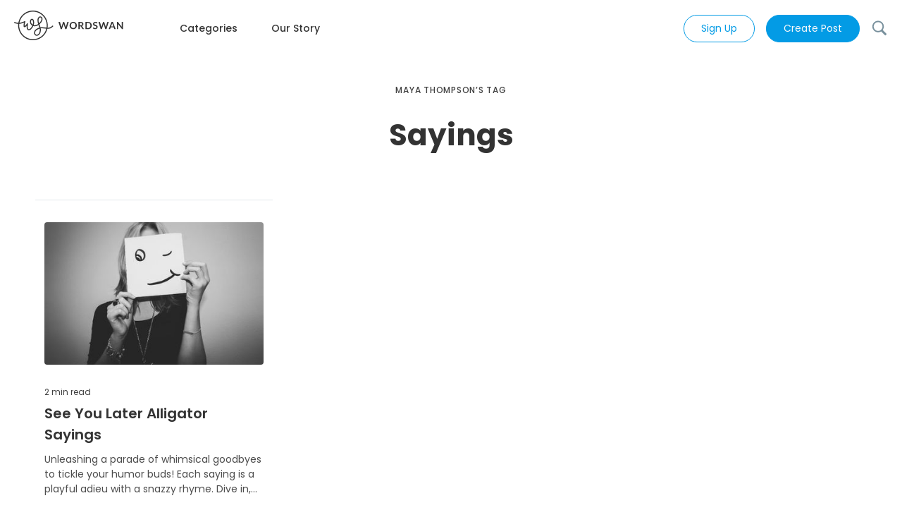

--- FILE ---
content_type: text/html; charset=utf-8
request_url: https://wordswan.com/author/maya-thompson/tag/sayings
body_size: 22636
content:
<!DOCTYPE html><html lang="en" id="no-fouc"><head><link rel="dns-prefetch" href="https://dev-wordswan.s3.ca-central-1.amazonaws.com"/><link rel="preconnect" href="https://dev-wordswan.s3.ca-central-1.amazonaws.com" crossorigin=""/><link rel="dns-prefetch" href="//fonts.googleapis.com"/><link rel="dns-prefetch" href="//www.googletagmanager.com"/><link rel="preconnect" href="https://fonts.googleapis.com"/><link rel="preconnect" href="https://fonts.gstatic.com" crossorigin=""/><link rel="stylesheet" media="print" data-href="https://fonts.googleapis.com/css2?family=Poppins:wght@400;500;600;700&amp;display=swap"/><noscript><link rel="stylesheet" data-href="https://fonts.googleapis.com/css2?family=Poppins:wght@400;500;600;700&amp;display=swap"/></noscript><link rel="icon" type="image/png" href="/logo.png"/><script async="" src="https://www.googletagmanager.com/gtag/js?id=G-C3T3NKCMDY"></script><script>
                window.dataLayer = window.dataLayer || [];
                function gtag(){dataLayer.push(arguments);}
                gtag('js', new Date());
                gtag('config', 'G-C3T3NKCMDY');
              </script><link rel="preconnect" href="https://fonts.gstatic.com" crossorigin /><meta charSet="utf-8"/><meta name="viewport" content="width=device-width, initial-scale=1.0, maximum-scale=1.0,user-scalable=0"/><title>Sayings | Maya Thompson&#x27;s Tag |  Wordswan</title><link rel="canonical" href="https://wordswan.com/author/maya-thompson/tag/sayings"/><meta data-rh="true" property="og:site_name" content="wordswan"/><meta data-rh="true" property="og:type" content="article"/><meta data-rh="true" property="og:title" content="Sayings | Maya Thompson&#x27;s Tag |  Wordswan"/><meta name="twitter:title" content="Sayings | Maya Thompson&#x27;s Tag |  Wordswan"/><meta name="twitter:card" content="summary_large_image"/><meta name="facebook:title" content="Sayings | Maya Thompson&#x27;s Tag |  Wordswan"/><meta name="facebook:card" content="summary_large_image"/><meta name="next-head-count" content="11"/><link rel="preload" href="/_next/static/css/c8477f85a388e187fe92.css" as="style"/><link rel="stylesheet" href="/_next/static/css/c8477f85a388e187fe92.css" data-n-g=""/><link rel="preload" href="/_next/static/css/68ce7d9f6e6a601c3799.css" as="style"/><link rel="stylesheet" href="/_next/static/css/68ce7d9f6e6a601c3799.css" data-n-p=""/><link rel="preload" href="/_next/static/css/9d295fb9c041ea5e1028.css" as="style"/><link rel="stylesheet" href="/_next/static/css/9d295fb9c041ea5e1028.css" data-n-p=""/><noscript data-n-css=""></noscript><script defer="" nomodule="" src="/_next/static/chunks/polyfills-b69b38e0e606287ba003.js"></script><script src="/_next/static/chunks/webpack-91af593465153ee3a578.js" defer=""></script><script src="/_next/static/chunks/framework-e12e56e0b8a76d261551.js" defer=""></script><script src="/_next/static/chunks/main-a9b24bd3ef13faaac4b9.js" defer=""></script><script src="/_next/static/chunks/pages/_app-b233e2d5e940143a10d0.js" defer=""></script><script src="/_next/static/chunks/2348-fcfe786bb52b436989db.js" defer=""></script><script src="/_next/static/chunks/4300-acf1f639b98b13ac4d3f.js" defer=""></script><script src="/_next/static/chunks/6793-d0d0ce8405dc244ce585.js" defer=""></script><script src="/_next/static/chunks/pages/author/%5Busername%5D/tag/%5B...tagname%5D-6e06ba987fae733450cd.js" defer=""></script><script src="/_next/static/Us59A0c4bumMPACOHfKAC/_buildManifest.js" defer=""></script><script src="/_next/static/Us59A0c4bumMPACOHfKAC/_ssgManifest.js" defer=""></script><style data-href="https://fonts.googleapis.com/css2?family=Poppins:wght@400;500;600;700&display=swap">@font-face{font-family:'Poppins';font-style:normal;font-weight:400;font-display:swap;src:url(https://fonts.gstatic.com/s/poppins/v24/pxiEyp8kv8JHgFVrFJM.woff) format('woff')}@font-face{font-family:'Poppins';font-style:normal;font-weight:500;font-display:swap;src:url(https://fonts.gstatic.com/s/poppins/v24/pxiByp8kv8JHgFVrLGT9V1g.woff) format('woff')}@font-face{font-family:'Poppins';font-style:normal;font-weight:600;font-display:swap;src:url(https://fonts.gstatic.com/s/poppins/v24/pxiByp8kv8JHgFVrLEj6V1g.woff) format('woff')}@font-face{font-family:'Poppins';font-style:normal;font-weight:700;font-display:swap;src:url(https://fonts.gstatic.com/s/poppins/v24/pxiByp8kv8JHgFVrLCz7V1g.woff) format('woff')}@font-face{font-family:'Poppins';font-style:normal;font-weight:400;font-display:swap;src:url(https://fonts.gstatic.com/s/poppins/v24/pxiEyp8kv8JHgFVrJJbecnFHGPezSQ.woff2) format('woff2');unicode-range:U+0900-097F,U+1CD0-1CF9,U+200C-200D,U+20A8,U+20B9,U+20F0,U+25CC,U+A830-A839,U+A8E0-A8FF,U+11B00-11B09}@font-face{font-family:'Poppins';font-style:normal;font-weight:400;font-display:swap;src:url(https://fonts.gstatic.com/s/poppins/v24/pxiEyp8kv8JHgFVrJJnecnFHGPezSQ.woff2) format('woff2');unicode-range:U+0100-02BA,U+02BD-02C5,U+02C7-02CC,U+02CE-02D7,U+02DD-02FF,U+0304,U+0308,U+0329,U+1D00-1DBF,U+1E00-1E9F,U+1EF2-1EFF,U+2020,U+20A0-20AB,U+20AD-20C0,U+2113,U+2C60-2C7F,U+A720-A7FF}@font-face{font-family:'Poppins';font-style:normal;font-weight:400;font-display:swap;src:url(https://fonts.gstatic.com/s/poppins/v24/pxiEyp8kv8JHgFVrJJfecnFHGPc.woff2) format('woff2');unicode-range:U+0000-00FF,U+0131,U+0152-0153,U+02BB-02BC,U+02C6,U+02DA,U+02DC,U+0304,U+0308,U+0329,U+2000-206F,U+20AC,U+2122,U+2191,U+2193,U+2212,U+2215,U+FEFF,U+FFFD}@font-face{font-family:'Poppins';font-style:normal;font-weight:500;font-display:swap;src:url(https://fonts.gstatic.com/s/poppins/v24/pxiByp8kv8JHgFVrLGT9Z11lFd2JQEl8qw.woff2) format('woff2');unicode-range:U+0900-097F,U+1CD0-1CF9,U+200C-200D,U+20A8,U+20B9,U+20F0,U+25CC,U+A830-A839,U+A8E0-A8FF,U+11B00-11B09}@font-face{font-family:'Poppins';font-style:normal;font-weight:500;font-display:swap;src:url(https://fonts.gstatic.com/s/poppins/v24/pxiByp8kv8JHgFVrLGT9Z1JlFd2JQEl8qw.woff2) format('woff2');unicode-range:U+0100-02BA,U+02BD-02C5,U+02C7-02CC,U+02CE-02D7,U+02DD-02FF,U+0304,U+0308,U+0329,U+1D00-1DBF,U+1E00-1E9F,U+1EF2-1EFF,U+2020,U+20A0-20AB,U+20AD-20C0,U+2113,U+2C60-2C7F,U+A720-A7FF}@font-face{font-family:'Poppins';font-style:normal;font-weight:500;font-display:swap;src:url(https://fonts.gstatic.com/s/poppins/v24/pxiByp8kv8JHgFVrLGT9Z1xlFd2JQEk.woff2) format('woff2');unicode-range:U+0000-00FF,U+0131,U+0152-0153,U+02BB-02BC,U+02C6,U+02DA,U+02DC,U+0304,U+0308,U+0329,U+2000-206F,U+20AC,U+2122,U+2191,U+2193,U+2212,U+2215,U+FEFF,U+FFFD}@font-face{font-family:'Poppins';font-style:normal;font-weight:600;font-display:swap;src:url(https://fonts.gstatic.com/s/poppins/v24/pxiByp8kv8JHgFVrLEj6Z11lFd2JQEl8qw.woff2) format('woff2');unicode-range:U+0900-097F,U+1CD0-1CF9,U+200C-200D,U+20A8,U+20B9,U+20F0,U+25CC,U+A830-A839,U+A8E0-A8FF,U+11B00-11B09}@font-face{font-family:'Poppins';font-style:normal;font-weight:600;font-display:swap;src:url(https://fonts.gstatic.com/s/poppins/v24/pxiByp8kv8JHgFVrLEj6Z1JlFd2JQEl8qw.woff2) format('woff2');unicode-range:U+0100-02BA,U+02BD-02C5,U+02C7-02CC,U+02CE-02D7,U+02DD-02FF,U+0304,U+0308,U+0329,U+1D00-1DBF,U+1E00-1E9F,U+1EF2-1EFF,U+2020,U+20A0-20AB,U+20AD-20C0,U+2113,U+2C60-2C7F,U+A720-A7FF}@font-face{font-family:'Poppins';font-style:normal;font-weight:600;font-display:swap;src:url(https://fonts.gstatic.com/s/poppins/v24/pxiByp8kv8JHgFVrLEj6Z1xlFd2JQEk.woff2) format('woff2');unicode-range:U+0000-00FF,U+0131,U+0152-0153,U+02BB-02BC,U+02C6,U+02DA,U+02DC,U+0304,U+0308,U+0329,U+2000-206F,U+20AC,U+2122,U+2191,U+2193,U+2212,U+2215,U+FEFF,U+FFFD}@font-face{font-family:'Poppins';font-style:normal;font-weight:700;font-display:swap;src:url(https://fonts.gstatic.com/s/poppins/v24/pxiByp8kv8JHgFVrLCz7Z11lFd2JQEl8qw.woff2) format('woff2');unicode-range:U+0900-097F,U+1CD0-1CF9,U+200C-200D,U+20A8,U+20B9,U+20F0,U+25CC,U+A830-A839,U+A8E0-A8FF,U+11B00-11B09}@font-face{font-family:'Poppins';font-style:normal;font-weight:700;font-display:swap;src:url(https://fonts.gstatic.com/s/poppins/v24/pxiByp8kv8JHgFVrLCz7Z1JlFd2JQEl8qw.woff2) format('woff2');unicode-range:U+0100-02BA,U+02BD-02C5,U+02C7-02CC,U+02CE-02D7,U+02DD-02FF,U+0304,U+0308,U+0329,U+1D00-1DBF,U+1E00-1E9F,U+1EF2-1EFF,U+2020,U+20A0-20AB,U+20AD-20C0,U+2113,U+2C60-2C7F,U+A720-A7FF}@font-face{font-family:'Poppins';font-style:normal;font-weight:700;font-display:swap;src:url(https://fonts.gstatic.com/s/poppins/v24/pxiByp8kv8JHgFVrLCz7Z1xlFd2JQEk.woff2) format('woff2');unicode-range:U+0000-00FF,U+0131,U+0152-0153,U+02BB-02BC,U+02C6,U+02DA,U+02DC,U+0304,U+0308,U+0329,U+2000-206F,U+20AC,U+2122,U+2191,U+2193,U+2212,U+2215,U+FEFF,U+FFFD}</style></head><body class="body"><div id="__next"><div class="Toastify"></div><div class="body-class"></div><div class="body-class"></div><div aria-hidden="true" hidden=""><div style="display:flex;flex-direction:column"><a href="/poems">Poems</a><a href="/poems/baby">Baby Poems</a><a href="/poems/kids">Kids Poems</a><a href="/poems/friendship">Friendship Poems</a><a href="/poems/thank-you">Thank You Poems</a><a href="/poems/family">Family Poems</a><a href="/poems/life">Life Poems</a><a href="/poems/love">Love Poems</a><a href="/poems/birthday">Birthday Poems</a><a href="/poems/inspirational">Inspirational Poems</a><a href="/poems/motivational">Motivational Poems</a><a href="/poems/other">Other Poems</a><a href="/poems/wedding">Wedding Poems</a><a href="/poems/nature">Nature Poems</a><a href="/poems/graduation">Graduation Poems</a><a href="/poems/holiday">Holiday Poems</a><a href="/poems/pet">Pet Poems</a><a href="/poems/sad">Sad Poems</a><a href="/quotes">Quotes</a><a href="/quotes/friendship">Friendship Quotes</a><a href="/quotes/birthday">Birthday Quotes</a><a href="/quotes/nature">Nature Quotes</a><a href="/quotes/love">Love Quotes</a><a href="/quotes/life">Life Quotes</a><a href="/quotes/kids">Kids Quotes</a><a href="/quotes/work">Work Quotes</a><a href="/quotes/inspirational">Inspirational Quotes</a><a href="/quotes/motivational">Motivational Quotes</a><a href="/quotes/family">Family Quotes</a><a href="/quotes/sad">Sad Quotes</a><a href="/quotes/anniversary">Anniversary Quotes</a><a href="/quotes/positive">Positive Quotes</a><a href="/quotes/other">Other Quotes</a><a href="/messages">Messages</a><a href="/messages/sympathy">Sympathy Messages</a><a href="/messages/anniversary">Anniversary Messages</a><a href="/messages/friendship">Friendship Messages</a><a href="/messages/thank-you">Thank You Messages</a><a href="/messages/good-morning">Good Morning Messages</a><a href="/messages/love">Love Messages</a><a href="/messages/birthday">Birthday Messages</a><a href="/sayings">Sayings</a><a href="/sayings/holiday">Holiday Sayings</a><a href="/sayings/life">Life Sayings</a><a href="/sayings/love">Love Sayings</a><a href="/sayings/cute">Cute Sayings</a><a href="/sayings/birthday">Birthday Sayings</a><a href="/sayings/christmas">Christmas Sayings</a><a href="/sayings/funny">Funny Sayings</a><a href="/blessings">Blessings</a><a href="/blessings/birthday">Birthday Blessings</a><a href="/blessings/good-morning">Good Morning Blessings</a><a href="/blessings/sunday">Sunday Blessings</a><a href="/blessings/saturday">Saturday Blessings</a><a href="/blessings/friday">Friday Blessings</a><a href="/blessings/thursday">Thursday Blessings</a><a href="/blessings/wednesday">Wednesday Blessings</a><a href="/blessings/tuesday">Tuesday Blessings</a><a href="/blessings/monday">Monday Blessings</a><a href="/lyrics">Lyrics</a><a href="/lyrics/pets">Lyrics About Pets</a><a href="/lyrics/nature">Lyrics About Nature</a><a href="/lyrics/kids">Kids Lyrics</a><a href="/lyrics/birthday">Birthday Lyrics</a><a href="/lyrics/family">Lyrics About Family</a><a href="/lyrics/friendship">Friendship Lyrics</a><a href="/lyrics/life">Lyrics About Life</a><a href="/lyrics/time">Lyrics About Time</a><a href="/lyrics/love">Love Lyrics</a><a href="/stories">Stories</a><a href="/stories/inspirational">Inspirational Stories</a><a href="/stories/friendship">Friendship Stories</a><a href="/stories/love">Love Stories</a><a href="/stories/scary">Scary Stories</a><a href="/stories/children">Children Stories</a><a href="/jokes">Jokes</a><a href="/jokes/birthday">Birthday Jokes</a><a href="/jokes/knock-knock">Knock Knock Jokes</a><a href="/jokes/kids">Jokes for Kids</a><a href="/jokes/dad">Dad Jokes</a><a href="/questions">Questions</a><a href="/questions/funny">Funny Questions</a><a href="/questions/truth-or-dare">Truth or Dare Questions</a><a href="/questions/trivia">Trivia Questions</a><a href="/questions/would-you-rather">Would You Rather Questions</a></div></div><nav class="homePageHeader_navWrapper__sWlgt"><div class="homePageHeader_navHeader__3O73Y" id="header"><div><a class="homePageHeader_logoText__JHuHi" href="/"><svg width="155" height="42" viewBox="0 0 155 42" fill="none" xmlns="http://www.w3.org/2000/svg"><path fill-rule="evenodd" clip-rule="evenodd" d="M33.6378 11.0347C34.4405 8.85378 36.245 8.02304 37.6793 8.30122C39.1246 8.58156 40.2552 9.988 40.3072 11.8972C40.3595 13.8121 39.3579 16.2184 36.705 18.843C36.4533 19.092 36.1975 19.3265 35.9385 19.5467C36.1128 20.0244 36.3084 20.5233 36.527 21.0442C36.9194 21.9792 37.2254 22.8791 37.4539 23.7413C39.6112 23.4108 41.5319 23.6557 43.2366 23.8731C43.5179 23.909 43.7933 23.9441 44.0629 23.9758C44.1237 23.983 44.1846 23.9901 44.2457 23.9973C47.6462 24.3979 51.3558 24.8348 54.1801 21.5314C54.4492 21.2166 54.9227 21.1796 55.2375 21.4487C55.5523 21.7179 55.5894 22.1913 55.3202 22.5062C51.9679 26.4272 47.5021 25.8956 44.2204 25.505C44.1082 25.4916 43.9973 25.4784 43.8879 25.4656C43.6128 25.4332 43.336 25.3983 43.0572 25.3631C41.4013 25.1538 39.673 24.9355 37.7761 25.209C38.2181 27.7672 37.9519 29.9416 37.2487 31.6515C36.2023 34.1962 34.1478 35.75 32.1006 35.75C30.0463 35.75 28.5973 34.0738 28.3556 32.1027C28.1082 30.0859 29.0725 27.738 31.6902 26.0271C33.2097 25.0341 34.6398 24.418 35.9847 24.0524C35.777 23.283 35.5 22.4733 35.1439 21.6247C34.9804 21.2351 34.8285 20.8555 34.6877 20.4855C32.4973 21.9234 30.1668 22.4282 28.1143 22.1214C27.8045 22.0751 27.5016 22.0102 27.2071 21.9273C26.9535 22.5043 26.6693 23.0573 26.3637 23.5761C25.6182 24.8418 24.7221 25.9463 23.782 26.7295C22.8617 27.4962 21.7968 28.0377 20.7367 27.9619C19.6367 27.8833 18.916 27.2283 18.4909 26.3909C18.0845 25.5904 17.9211 24.5862 17.8673 23.619C17.8252 22.864 17.8485 22.0791 17.8984 21.3519C17.7607 21.5142 17.6196 21.6755 17.4768 21.8325C17.0264 22.3273 16.5275 22.8139 16.0443 23.1417C15.8035 23.3051 15.5296 23.4547 15.239 23.5312C14.9414 23.6096 14.571 23.6235 14.2177 23.4296C13.8539 23.2299 13.6684 22.8892 13.5708 22.6046C13.4712 22.3139 13.4292 21.9857 13.4155 21.6639C13.3879 21.0168 13.4694 20.2347 13.5907 19.4644C13.7197 18.6452 13.9014 17.7948 14.0746 17.0601C12.9228 17.5552 11.2029 18.1567 8.92474 18.601C7.15078 18.9469 5.27093 18.8352 3.7366 18.5797C2.22618 18.3281 0.940798 17.918 0.375044 17.5913C0.0163507 17.3841 -0.106499 16.9254 0.100653 16.5667C0.307804 16.208 0.766512 16.0852 1.12521 16.2923C1.45667 16.4838 2.53042 16.8581 3.98302 17.1001C5.41172 17.338 7.09879 17.4288 8.63764 17.1287C12.1928 16.4354 14.2653 15.35 14.8159 15.022C15.0779 14.8658 15.4084 14.8839 15.6518 15.0678C15.8952 15.2517 16.003 15.5646 15.9245 15.8594C15.7178 16.6351 15.3034 18.2313 15.0724 19.6978C14.9561 20.4361 14.8929 21.1023 14.9141 21.5999C14.9223 21.7927 14.9425 21.9368 14.9669 22.0384C15.0281 22.0094 15.1064 21.9654 15.2023 21.9004C15.5379 21.6727 15.9424 21.2899 16.3674 20.8229C17.2086 19.8984 18.0048 18.7848 18.3121 18.3454C18.5089 18.0639 18.8719 17.9521 19.1931 18.0741C19.5142 18.1962 19.7114 18.5208 19.6716 18.8621C19.6569 18.9887 19.6386 19.1348 19.6182 19.2973C19.4897 20.3233 19.2795 22.0009 19.365 23.5357C19.4146 24.4283 19.5619 25.1869 19.8284 25.7119C20.0762 26.2 20.3907 26.4333 20.8436 26.4657C21.3364 26.501 22.0229 26.2427 22.8219 25.577C23.6011 24.9279 24.3922 23.9677 25.0712 22.8148C25.3429 22.3536 25.5928 21.8683 25.815 21.3671C24.2232 20.5098 23.0474 19.0269 22.6636 17.0628C22.1776 14.5759 22.9808 12.5077 24.4474 11.8189C25.2134 11.4592 26.0829 11.5369 26.8036 12.0976C27.4931 12.6341 27.9809 13.5555 28.228 14.7815C28.6047 16.65 28.3538 18.6593 27.7458 20.5192C27.9376 20.5681 28.1345 20.6077 28.3361 20.6379C30.068 20.8968 32.1601 20.4462 34.1717 19.0226C32.991 15.3727 32.9936 12.7851 33.6378 11.0347ZM35.4231 17.9956C35.499 17.9242 35.5746 17.8512 35.65 17.7767C38.135 15.3182 38.8446 13.2884 38.8078 11.9381C38.7708 10.5819 38.0119 9.89369 37.3936 9.77378C36.7642 9.6517 35.6244 9.97999 35.0455 11.5528C34.5862 12.8008 34.4879 14.8521 35.4231 17.9956ZM26.3535 19.9502C26.8715 18.3199 27.0667 16.6112 26.7576 15.0779C26.551 14.0532 26.1871 13.5185 25.8825 13.2815C25.6091 13.0688 25.3422 13.0559 25.085 13.1767C24.5055 13.4488 23.7158 14.6259 24.1358 16.7751C24.4113 18.1852 25.2171 19.2782 26.3535 19.9502ZM36.3074 25.5178C35.1179 25.849 33.8592 26.4015 32.5109 27.2827C30.298 28.729 29.6768 30.5536 29.8444 31.9201C30.0176 33.3322 30.9838 34.25 32.1006 34.25C33.3721 34.25 34.9751 33.2364 35.8615 31.081C36.4375 29.6803 36.6946 27.8107 36.3074 25.5178Z" fill="#333333"></path><path fill-rule="evenodd" clip-rule="evenodd" d="M26.7501 40.5C37.5197 40.5 46.2501 31.7696 46.2501 21C46.2501 10.2304 37.5197 1.5 26.7501 1.5C15.9806 1.5 7.25012 10.2304 7.25012 21C7.25012 31.7696 15.9806 40.5 26.7501 40.5ZM26.7501 42C38.3481 42 47.7501 32.598 47.7501 21C47.7501 9.40202 38.3481 0 26.7501 0C15.1521 0 5.75012 9.40202 5.75012 21C5.75012 32.598 15.1521 42 26.7501 42Z" fill="#333333"></path><path d="M63 16.112H64.582C64.7453 16.112 64.8807 16.1517 64.988 16.231C65.1 16.3057 65.1747 16.4083 65.212 16.539L66.934 22.594C66.976 22.7433 67.0133 22.9067 67.046 23.084C67.0833 23.2567 67.1183 23.441 67.151 23.637C67.1883 23.441 67.228 23.2567 67.27 23.084C67.3167 22.9067 67.3657 22.7433 67.417 22.594L69.405 16.539C69.4423 16.4317 69.5147 16.3337 69.622 16.245C69.734 16.1563 69.8693 16.112 70.028 16.112H70.581C70.7443 16.112 70.8797 16.1517 70.987 16.231C71.0943 16.3057 71.169 16.4083 71.211 16.539L73.185 22.594C73.2877 22.8927 73.3763 23.224 73.451 23.588C73.4837 23.406 73.5163 23.231 73.549 23.063C73.5863 22.895 73.6237 22.7387 73.661 22.594L75.383 16.539C75.4157 16.4223 75.488 16.322 75.6 16.238C75.712 16.154 75.8473 16.112 76.006 16.112H77.483L74.34 26.234H72.639L70.427 19.318C70.399 19.2293 70.3687 19.1337 70.336 19.031C70.308 18.9283 70.28 18.8187 70.252 18.702C70.224 18.8187 70.1937 18.9283 70.161 19.031C70.133 19.1337 70.105 19.2293 70.077 19.318L67.844 26.234H66.143L63 16.112Z" fill="#333333"></path><path d="M89.0533 21.173C89.0533 21.915 88.9296 22.6033 88.6823 23.238C88.4349 23.868 88.0872 24.414 87.6393 24.876C87.1913 25.338 86.6522 25.6997 86.0222 25.961C85.3923 26.2177 84.6946 26.346 83.9293 26.346C83.1639 26.346 82.4639 26.2177 81.8292 25.961C81.1992 25.6997 80.6579 25.338 80.2052 24.876C79.7572 24.414 79.4096 23.868 79.1622 23.238C78.9149 22.6033 78.7913 21.915 78.7913 21.173C78.7913 20.431 78.9149 19.745 79.1622 19.115C79.4096 18.4803 79.7572 17.932 80.2052 17.47C80.6579 17.008 81.1992 16.6487 81.8292 16.392C82.4639 16.1307 83.1639 16 83.9293 16C84.6946 16 85.3923 16.1307 86.0222 16.392C86.6522 16.6533 87.1913 17.015 87.6393 17.477C88.0872 17.9343 88.4349 18.4803 88.6823 19.115C88.9296 19.745 89.0533 20.431 89.0533 21.173ZM87.1212 21.173C87.1212 20.6177 87.0466 20.1207 86.8972 19.682C86.7526 19.2387 86.5426 18.863 86.2673 18.555C85.9919 18.247 85.6559 18.0113 85.2592 17.848C84.8672 17.6847 84.4239 17.603 83.9293 17.603C83.4346 17.603 82.9889 17.6847 82.5922 17.848C82.1956 18.0113 81.8572 18.247 81.5772 18.555C81.3019 18.863 81.0896 19.2387 80.9402 19.682C80.7909 20.1207 80.7162 20.6177 80.7162 21.173C80.7162 21.7283 80.7909 22.2277 80.9402 22.671C81.0896 23.1097 81.3019 23.483 81.5772 23.791C81.8572 24.0943 82.1956 24.3277 82.5922 24.491C82.9889 24.6543 83.4346 24.736 83.9293 24.736C84.4239 24.736 84.8672 24.6543 85.2592 24.491C85.6559 24.3277 85.9919 24.0943 86.2673 23.791C86.5426 23.483 86.7526 23.1097 86.8972 22.671C87.0466 22.2277 87.1212 21.7283 87.1212 21.173Z" fill="#333333"></path><path d="M93.2375 22.279V26.234H91.3545V16.112H94.4415C95.1322 16.112 95.7225 16.1843 96.2125 16.329C96.7072 16.469 97.1108 16.6673 97.4235 16.924C97.7408 17.1807 97.9718 17.4887 98.1165 17.848C98.2658 18.2027 98.3405 18.5947 98.3405 19.024C98.3405 19.3647 98.2892 19.6867 98.1865 19.99C98.0885 20.2933 97.9438 20.5687 97.7525 20.816C97.5658 21.0633 97.3325 21.2803 97.0525 21.467C96.7772 21.6537 96.4622 21.803 96.1075 21.915C96.3455 22.0503 96.5508 22.244 96.7235 22.496L99.2575 26.234H97.5635C97.4002 26.234 97.2602 26.2013 97.1435 26.136C97.0315 26.0707 96.9358 25.9773 96.8565 25.856L94.7285 22.615C94.6492 22.4937 94.5605 22.4073 94.4625 22.356C94.3692 22.3047 94.2292 22.279 94.0425 22.279H93.2375ZM93.2375 20.928H94.4135C94.7682 20.928 95.0762 20.8837 95.3375 20.795C95.6035 20.7063 95.8205 20.585 95.9885 20.431C96.1612 20.2723 96.2895 20.0857 96.3735 19.871C96.4575 19.6563 96.4995 19.4207 96.4995 19.164C96.4995 18.6507 96.3292 18.2563 95.9885 17.981C95.6525 17.7057 95.1368 17.568 94.4415 17.568H93.2375V20.928Z" fill="#333333"></path><path d="M110.203 21.173C110.203 21.915 110.08 22.5963 109.832 23.217C109.585 23.8377 109.237 24.372 108.789 24.82C108.341 25.268 107.802 25.6157 107.172 25.863C106.542 26.1103 105.845 26.234 105.079 26.234H101.215V16.112H105.079C105.845 16.112 106.542 16.238 107.172 16.49C107.802 16.7373 108.341 17.085 108.789 17.533C109.237 17.9763 109.585 18.5083 109.832 19.129C110.08 19.7497 110.203 20.431 110.203 21.173ZM108.278 21.173C108.278 20.6177 108.204 20.1207 108.054 19.682C107.905 19.2387 107.693 18.8653 107.417 18.562C107.142 18.254 106.806 18.0183 106.409 17.855C106.017 17.6917 105.574 17.61 105.079 17.61H103.112V24.736H105.079C105.574 24.736 106.017 24.6543 106.409 24.491C106.806 24.3277 107.142 24.0943 107.417 23.791C107.693 23.483 107.905 23.1097 108.054 22.671C108.204 22.2277 108.278 21.7283 108.278 21.173Z" fill="#333333"></path><path d="M117.849 17.953C117.798 18.0557 117.737 18.128 117.667 18.17C117.602 18.212 117.523 18.233 117.429 18.233C117.336 18.233 117.231 18.198 117.114 18.128C116.998 18.0533 116.86 17.9717 116.701 17.883C116.543 17.7943 116.356 17.715 116.141 17.645C115.931 17.5703 115.682 17.533 115.392 17.533C115.131 17.533 114.902 17.5657 114.706 17.631C114.515 17.6917 114.352 17.778 114.216 17.89C114.086 18.002 113.988 18.1373 113.922 18.296C113.857 18.45 113.824 18.6203 113.824 18.807C113.824 19.045 113.89 19.2433 114.02 19.402C114.156 19.5607 114.333 19.696 114.552 19.808C114.772 19.92 115.021 20.0203 115.301 20.109C115.581 20.1977 115.866 20.2933 116.155 20.396C116.449 20.494 116.736 20.6107 117.016 20.746C117.296 20.8767 117.546 21.0447 117.765 21.25C117.985 21.4507 118.16 21.698 118.29 21.992C118.426 22.286 118.493 22.643 118.493 23.063C118.493 23.5203 118.414 23.9497 118.255 24.351C118.101 24.7477 117.873 25.0953 117.569 25.394C117.271 25.688 116.904 25.9213 116.47 26.094C116.036 26.262 115.539 26.346 114.979 26.346C114.657 26.346 114.34 26.3133 114.027 26.248C113.715 26.1873 113.414 26.0987 113.124 25.982C112.84 25.8653 112.571 25.7253 112.319 25.562C112.072 25.3987 111.85 25.2167 111.654 25.016L112.2 24.113C112.252 24.0477 112.312 23.994 112.382 23.952C112.457 23.9053 112.539 23.882 112.627 23.882C112.744 23.882 112.87 23.931 113.005 24.029C113.141 24.1223 113.299 24.2273 113.481 24.344C113.668 24.4607 113.885 24.568 114.132 24.666C114.384 24.7593 114.685 24.806 115.035 24.806C115.572 24.806 115.987 24.68 116.281 24.428C116.575 24.1713 116.722 23.805 116.722 23.329C116.722 23.063 116.655 22.846 116.519 22.678C116.389 22.51 116.214 22.37 115.994 22.258C115.775 22.1413 115.525 22.0433 115.245 21.964C114.965 21.8847 114.681 21.7983 114.391 21.705C114.102 21.6117 113.817 21.4997 113.537 21.369C113.257 21.2383 113.008 21.068 112.788 20.858C112.569 20.648 112.392 20.3867 112.256 20.074C112.126 19.7567 112.06 19.367 112.06 18.905C112.06 18.5363 112.133 18.177 112.277 17.827C112.427 17.477 112.641 17.1667 112.921 16.896C113.206 16.6253 113.554 16.4083 113.964 16.245C114.375 16.0817 114.844 16 115.371 16C115.969 16 116.519 16.0933 117.023 16.28C117.527 16.4667 117.957 16.728 118.311 17.064L117.849 17.953Z" fill="#333333"></path><path d="M119.742 16.112H121.324C121.488 16.112 121.623 16.1517 121.73 16.231C121.842 16.3057 121.917 16.4083 121.954 16.539L123.676 22.594C123.718 22.7433 123.756 22.9067 123.788 23.084C123.826 23.2567 123.861 23.441 123.893 23.637C123.931 23.441 123.97 23.2567 124.012 23.084C124.059 22.9067 124.108 22.7433 124.159 22.594L126.147 16.539C126.185 16.4317 126.257 16.3337 126.364 16.245C126.476 16.1563 126.612 16.112 126.77 16.112H127.323C127.487 16.112 127.622 16.1517 127.729 16.231C127.837 16.3057 127.911 16.4083 127.953 16.539L129.927 22.594C130.03 22.8927 130.119 23.224 130.193 23.588C130.226 23.406 130.259 23.231 130.291 23.063C130.329 22.895 130.366 22.7387 130.403 22.594L132.125 16.539C132.158 16.4223 132.23 16.322 132.342 16.238C132.454 16.154 132.59 16.112 132.748 16.112H134.225L131.082 26.234H129.381L127.169 19.318C127.141 19.2293 127.111 19.1337 127.078 19.031C127.05 18.9283 127.022 18.8187 126.994 18.702C126.966 18.8187 126.936 18.9283 126.903 19.031C126.875 19.1337 126.847 19.2293 126.819 19.318L124.586 26.234H122.885L119.742 16.112Z" fill="#333333"></path><path d="M144.163 26.234H142.707C142.544 26.234 142.408 26.1943 142.301 26.115C142.198 26.031 142.124 25.9283 142.077 25.807L141.321 23.742H137.128L136.372 25.807C136.335 25.9143 136.26 26.0123 136.148 26.101C136.041 26.1897 135.908 26.234 135.749 26.234H134.286L138.262 16.112H140.187L144.163 26.234ZM137.611 22.412H140.838L139.606 19.045C139.55 18.8957 139.487 18.7207 139.417 18.52C139.352 18.3147 139.286 18.093 139.221 17.855C139.156 18.093 139.09 18.3147 139.025 18.52C138.964 18.7253 138.904 18.905 138.843 19.059L137.611 22.412Z" fill="#333333"></path><path d="M146.943 16.112C147.027 16.112 147.097 16.1167 147.153 16.126C147.209 16.1307 147.258 16.1447 147.3 16.168C147.346 16.1867 147.391 16.217 147.433 16.259C147.475 16.2963 147.521 16.3477 147.573 16.413L152.886 23.182C152.867 23.0187 152.853 22.86 152.844 22.706C152.839 22.5473 152.837 22.4003 152.837 22.265V16.112H154.496V26.234H153.523C153.373 26.234 153.25 26.2107 153.152 26.164C153.054 26.1173 152.958 26.0333 152.865 25.912L147.573 19.171C147.587 19.3203 147.596 19.4697 147.601 19.619C147.61 19.7637 147.615 19.8967 147.615 20.018V26.234H145.956V16.112H146.943Z" fill="#333333"></path></svg></a><div class="homePageHeader_bar__1QMDx"><div class="homePageHeader_createJournalButton__2WzBE" style="display:flex" id="searchIcon"><svg xmlns="http://www.w3.org/2000/svg" viewBox="0 0 50 50" width="24px" height="24px"><path d="M 21 3 C 11.601563 3 4 10.601563 4 20 C 4 29.398438 11.601563 37 21 37 C 24.355469 37 27.460938 36.015625 30.09375 34.34375 L 42.375 46.625 L 46.625 42.375 L 34.5 30.28125 C 36.679688 27.421875 38 23.878906 38 20 C 38 10.601563 30.398438 3 21 3 Z M 21 7 C 28.199219 7 34 12.800781 34 20 C 34 27.199219 28.199219 33 21 33 C 13.800781 33 8 27.199219 8 20 C 8 12.800781 13.800781 7 21 7 Z" fill="#78909C"></path></svg></div><div><svg width="24" height="24" fill="none" xmlns="http://www.w3.org/2000/svg"><path fill-rule="evenodd" clip-rule="evenodd" d="M3.25 5A.75.75 0 014 4.25h16a.75.75 0 010 1.5H4A.75.75 0 013.25 5zM3.25 12a.75.75 0 01.75-.75h16a.75.75 0 010 1.5H4a.75.75 0 01-.75-.75zM3.25 19a.75.75 0 01.75-.75h16a.75.75 0 010 1.5H4a.75.75 0 01-.75-.75z" fill="#333"></path></svg></div></div><div class="homePageHeader_menuItemsAndButtons__1ObQT"><div class="homePageHeader_menuBarItems__3jqhx"><div><div><label for="nav-menu" tabindex="0" aria-haspopup="true" role="button" aria-controls="menu" class="drawer2_OpenMenuButton__3J3oN" id="openmenu"><div class="homePageHeader_menuAchorTag__1z72v">Categories</div></label><input type="checkbox" data-menu="true" id="nav-menu" hidden=""/><aside class="drawer2_DrawerMenu__3QNaM" role="menu" id="menu" aria-labelledby="openmenu"><label for="nav-menu" class="drawer2_MenuOverlay__1ZN6k"></label><nav class="drawer2_Menu__1zMIT"><img src="/images/icons/close.svg" alt="close" data-target="close" class="drawer2_closeIcon__Qo-VT"/><div><div class="homePageHeader_drawerCont__3mykb"><div class="homePageHeader_mobMenu2__1eI_K" id="drawerWrap"><div class="homePageHeader_header__bYEUK"><div class="homePageHeader_title__yMBh_"><div>Categories</div></div></div></div></div></div></nav></aside></div></div><a class="homePageHeader_menuAchorTag__1z72v" href="/our-story">Our Story</a><a class="homePageHeader_menuAchorTag__1z72v" href="/my-favorites">My Favorites</a></div><div class="homePageHeader_buttonsWrapper__3-FmU"><div></div><a href="/new-post"><button type="button" class="button_button__3FlI1 button_primary__3I8po button_md__1uvWs homePageHeader_createJournalButton__2WzBE"><div class="button_buttonContainer__2z9Td"><div>Create Post</div></div></button></a><div></div><a class="homePageHeader_createJournalButton__2WzBE" href="/my-journal/home"><div><div><div class="avatar_img__2MDfA" style="height:36px;width:36px" aria-label="Profile initials"></div></div></div></a><div class="homePageHeader_createJournalButton__2WzBE" style="display:flex" id="searchIcon2"><svg xmlns="http://www.w3.org/2000/svg" viewBox="0 0 50 50" width="24px" height="24px"><path d="M 21 3 C 11.601563 3 4 10.601563 4 20 C 4 29.398438 11.601563 37 21 37 C 24.355469 37 27.460938 36.015625 30.09375 34.34375 L 42.375 46.625 L 46.625 42.375 L 34.5 30.28125 C 36.679688 27.421875 38 23.878906 38 20 C 38 10.601563 30.398438 3 21 3 Z M 21 7 C 28.199219 7 34 12.800781 34 20 C 34 27.199219 28.199219 33 21 33 C 13.800781 33 8 27.199219 8 20 C 8 12.800781 13.800781 7 21 7 Z" fill="#78909C"></path></svg></div></div></div></div></div></nav><div id="headerDiv" class="homePageHeader_headerDiv__o9Dlp"></div><div class="pageTitle home_container__2W4JU"><div class="cat">Maya Thompson’s Tag</div><h1 class="title">Sayings</h1></div><div><div class="home_wrapper__1w2l_ home_height1__3a8f2"><article class="home_container__2W4JU"><div class="home_articles__3A7Na"><div class="postCard_article__1FHeB" role="button" tabindex="0" aria-label="Read article: See You Later Alligator Sayings by Maya Thompson"><div class="postCard_wrapper__Tq0tX"><div class="postCard_articleTopBorder__1OS4F"></div><div class="postCard_image__3Czzf"><img src="https://dev-wordswan.s3.ca-central-1.amazonaws.com/profile/240x360-1695648118-84126-wordswan" srcSet="
              https://dev-wordswan.s3.ca-central-1.amazonaws.com/profile/240x360-1695648118-84126-wordswan?w=240&amp;h=150&amp;q=75 240w,
              https://dev-wordswan.s3.ca-central-1.amazonaws.com/profile/240x360-1695648118-84126-wordswan?w=480&amp;h=300&amp;q=75 480w
            " sizes="(max-width: 768px) 100vw, 240px" alt="See You Later Alligator Sayings" loading="eager" width="240" height="150" decoding="sync" style="object-fit:cover;aspect-ratio:240/150"/></div><div class="postCard_date__hvegN"><span>2 min<!-- --> <!-- -->read</span></div><a class="postCard_postTitle__ymQOe" href="/author/maya-thompson/see-you-later-alligator-sayings" aria-label="Read full article: See You Later Alligator Sayings">See You Later Alligator Sayings</a><p class="postCard_desc__2PePt">Unleashing a parade of whimsical goodbyes to tickle your humor buds! Each saying is a playful adieu with a snazzy rhyme. Dive in, it&#x27;s time to grin!




</p><a class="postCard_userProfleWrapper__2eoRN" href="/author/maya-thompson" aria-label="View Maya Thompson&#x27;s profile"><div class="postCard_profileImg__30mGa"><div><img height="28px" width="28px" class="avatar_img__2MDfA postCard_mr8__BAuso" src="https://dev-wordswan.s3.ca-central-1.amazonaws.com/profile/30101726-4b9b-4449-8b85-285f3fecfc83/512x512-1692979864-55787-drew-dizzy-graham-cTKGZJTMJQU-unsplash.jpg" alt=""/></div></div><span class="postCard_userName__1MCo_">Maya Thompson</span></a></div></div></div><div></div></article></div></div><footer class="footer_wrapper__2WMBU"><div class="footer_innerWrapper__1lTkU"><div class="footer_webWrapper__38fXm"><div class="footer_fDiv__PbEe8"><a class="footer_links__1DlkF" href="/our-story">Our Story</a><a class="footer_links__1DlkF" href="/privacy">Privacy</a><a class="footer_links__1DlkF" href="/terms">Terms</a><span class="footer_links__1DlkF" style="display:flex;align-items:center">Built with <svg width="15" height="15" viewBox="0 0 25 25" fill="none" xmlns="http://www.w3.org/2000/svg"><g clip-path="url(#clip0_1158_2711)"><path d="M17.9114 1.00048C16.8813 0.994967 15.8625 1.21605 14.9274 1.64808C13.9922 2.08011 13.1635 2.7125 12.5 3.50045C11.8408 2.70738 11.013 2.07141 10.0768 1.63892C9.14063 1.20643 8.11974 0.988313 7.08857 1.00048C3.17365 1.00048 0 4.17413 0 8.08905C0 14.798 11.7088 24.3485 12.1835 24.6017C12.2772 24.6643 12.3873 24.6977 12.5 24.6977C12.6127 24.6977 12.7228 24.6643 12.8165 24.6017C13.2912 24.3485 25 14.8929 25 8.08905C25 4.17413 21.8263 1.00048 17.9114 1.00048Z" fill="#FF0000"></path></g><defs><clipPath id="clip0_1158_2711"><rect width="25" height="25" fill="white"></rect></clipPath></defs></svg>  by <a href="https://deploi.ca/">Deploi</a></span></div><div class="footer_sDiv__2smM_"><a href="/" style="display:flex;align-items:center"><svg width="100" height="25" viewBox="0 0 89 11" fill="none" xmlns="http://www.w3.org/2000/svg"><path d="M0 0h1.582c.163 0 .299.04.406.119a.535.535 0 01.224.308l1.722 6.055c.042.15.08.313.112.49.037.173.072.357.105.553.037-.196.077-.38.119-.553.047-.177.096-.34.147-.49L6.405.427a.671.671 0 01.217-.294A.634.634 0 017.028 0h.553c.163 0 .299.04.406.119a.58.58 0 01.224.308l1.974 6.055c.103.299.191.63.266.994.033-.182.065-.357.098-.525.037-.168.075-.324.112-.469L12.383.427A.565.565 0 0112.6.126.657.657 0 0113.006 0h1.477L11.34 10.122H9.639L7.427 3.206a121.3 121.3 0 00-.091-.287 11.088 11.088 0 01-.084-.329 4.7 4.7 0 01-.091.329 7.572 7.572 0 01-.084.287l-2.233 6.916H3.143L0 0zM25.745 5.173c0 .742-.124 1.43-.371 2.065a4.894 4.894 0 01-1.043 1.638 4.765 4.765 0 01-1.617 1.085c-.63.257-1.328.385-2.093.385a5.552 5.552 0 01-2.1-.385 4.84 4.84 0 01-1.624-1.085 4.893 4.893 0 01-1.043-1.638 5.639 5.639 0 01-.371-2.065c0-.742.124-1.428.37-2.058a4.877 4.877 0 011.044-1.645A4.756 4.756 0 0118.52.392 5.465 5.465 0 0120.62 0c.765 0 1.463.13 2.093.392.63.261 1.169.623 1.617 1.085a4.802 4.802 0 011.043 1.638c.247.63.371 1.316.371 2.058zm-1.932 0c0-.555-.075-1.052-.224-1.491a3.116 3.116 0 00-.63-1.127 2.721 2.721 0 00-1.008-.707 3.43 3.43 0 00-1.33-.245c-.495 0-.94.082-1.337.245a2.786 2.786 0 00-1.015.707 3.2 3.2 0 00-.637 1.127c-.15.439-.224.936-.224 1.491s.075 1.055.224 1.498c.15.439.362.812.637 1.12.28.303.618.537 1.015.7.397.163.842.245 1.337.245a3.43 3.43 0 001.33-.245 2.76 2.76 0 001.008-.7c.275-.308.485-.681.63-1.12.15-.443.224-.943.224-1.498zM28.628 6.167v3.955h-1.883V0h3.087c.69 0 1.281.072 1.771.217.495.14.898.338 1.211.595.317.257.548.565.693.924.15.355.224.747.224 1.176 0 .34-.051.663-.154.966a2.692 2.692 0 01-.434.826c-.187.247-.42.464-.7.651-.275.187-.59.336-.945.448.238.135.443.329.616.581l2.534 3.738h-1.694a.847.847 0 01-.42-.098.863.863 0 01-.287-.28l-2.128-3.241a.735.735 0 00-.266-.259c-.093-.051-.233-.077-.42-.077h-.805zm0-1.351h1.176c.355 0 .663-.044.924-.133.266-.089.483-.21.651-.364.173-.159.301-.345.385-.56.084-.215.126-.45.126-.707 0-.513-.17-.908-.511-1.183-.336-.275-.852-.413-1.547-.413h-1.204v3.36zM44.636 5.061a5.46 5.46 0 01-.371 2.044 4.69 4.69 0 01-1.043 1.603 4.666 4.666 0 01-1.617 1.043c-.63.247-1.327.371-2.093.371h-3.864V0h3.864c.766 0 1.463.126 2.093.378.63.247 1.169.595 1.617 1.043.448.443.796.975 1.043 1.596a5.46 5.46 0 01.371 2.044zm-1.925 0c0-.555-.074-1.052-.224-1.491a3.111 3.111 0 00-.637-1.12 2.715 2.715 0 00-1.008-.707 3.43 3.43 0 00-1.33-.245h-1.967v7.126h1.967a3.43 3.43 0 001.33-.245 2.754 2.754 0 001.008-.7c.276-.308.488-.681.637-1.12a4.66 4.66 0 00.224-1.498zM51.831 1.953a.505.505 0 01-.182.217.429.429 0 01-.238.063.63.63 0 01-.315-.105 7.73 7.73 0 00-.413-.245 3.122 3.122 0 00-.56-.238 2.237 2.237 0 00-.749-.112c-.261 0-.49.033-.686.098-.191.06-.354.147-.49.259-.13.112-.228.247-.294.406a1.301 1.301 0 00-.098.511c0 .238.066.436.196.595.136.159.313.294.532.406.22.112.469.212.749.301s.565.184.854.287c.294.098.581.215.861.35.28.13.53.299.749.504.22.2.395.448.525.742.136.294.203.651.203 1.071 0 .457-.079.887-.238 1.288a2.933 2.933 0 01-.686 1.043 3.257 3.257 0 01-1.099.7c-.434.168-.931.252-1.491.252-.322 0-.639-.033-.952-.098a4.94 4.94 0 01-.903-.266 4.907 4.907 0 01-.805-.42 4.039 4.039 0 01-.665-.546l.546-.903a.675.675 0 01.182-.161.456.456 0 01.245-.07c.117 0 .243.049.378.147.136.093.294.198.476.315.187.117.404.224.651.322.252.093.553.14.903.14.537 0 .952-.126 1.246-.378.294-.257.441-.623.441-1.099 0-.266-.067-.483-.203-.651a1.524 1.524 0 00-.525-.42 3.784 3.784 0 00-.749-.294c-.28-.08-.564-.166-.854-.259a7.376 7.376 0 01-.854-.336 2.778 2.778 0 01-.749-.511 2.39 2.39 0 01-.532-.784c-.13-.317-.196-.707-.196-1.169 0-.369.073-.728.217-1.078.15-.35.364-.66.644-.931a3.23 3.23 0 011.043-.651c.411-.163.88-.245 1.407-.245.598 0 1.148.093 1.652.28.504.187.934.448 1.288.784l-.462.889zM53.475 0h1.582c.164 0 .299.04.406.119a.534.534 0 01.224.308l1.722 6.055c.042.15.08.313.112.49.038.173.073.357.105.553.038-.196.077-.38.119-.553.047-.177.096-.34.147-.49L59.88.427a.68.68 0 01.217-.294.635.635 0 01.406-.133h.553c.164 0 .299.04.406.119a.576.576 0 01.224.308l1.974 6.055c.103.299.192.63.266.994l.098-.525c.038-.168.075-.324.112-.469L65.858.427a.566.566 0 01.217-.301.659.659 0 01.406-.126h1.477l-3.143 10.122h-1.701l-2.212-6.916-.091-.287a11.088 11.088 0 01-.084-.329 4.54 4.54 0 01-.091.329 7.572 7.572 0 01-.084.287l-2.233 6.916h-1.701L53.475 0zM78.835 10.122h-1.456a.665.665 0 01-.406-.119.732.732 0 01-.224-.308l-.756-2.065H71.8l-.756 2.065a.653.653 0 01-.224.294.604.604 0 01-.399.133h-1.463L72.934 0h1.925l3.976 10.122zM72.283 6.3h3.227l-1.232-3.367c-.056-.15-.119-.324-.189-.525a17.312 17.312 0 01-.196-.665c-.065.238-.131.46-.196.665a6.55 6.55 0 01-.182.539L72.283 6.3zM80.822 0c.084 0 .154.005.21.014a.362.362 0 01.147.042.406.406 0 01.133.091c.042.037.088.089.14.154l5.313 6.769a8.324 8.324 0 01-.042-.476 13.99 13.99 0 01-.007-.441V0h1.659v10.122h-.973a.86.86 0 01-.371-.07.824.824 0 01-.287-.252l-5.292-6.741c.014.15.023.299.028.448.009.145.014.278.014.399v6.216h-1.659V0h.987z" fill="#333"></path></svg></a></div></div></div></footer></div><script id="__NEXT_DATA__" type="application/json">{"props":{"pageProps":{"userData":{"id":"30101726-4b9b-4449-8b85-285f3fecfc83","slug":"maya-thompson","name":"Maya Thompson","auname":"Maya Thompson","email":"maya.thompson@wordswan.com","auprofileImg":"https://dev-wordswan.s3.ca-central-1.amazonaws.com/profile/30101726-4b9b-4449-8b85-285f3fecfc83/320x512-1695214884-45338-jonathan-roger-LY1eyQMFeyo-unsplash.jpg","aubio":"Through poems, I capture city vibes; with lyrics, I voice our urban heartbeat. Whether it's city life humor or social justice messages, I'm all about that metro rhythm. Navigating the cityscape with my partner and our spirited 3-year-old by my side.","tags":[{"slug":"poem","title":"poem","totalArticles":10},{"slug":"boyfriend","title":"boyfriend","totalArticles":2},{"slug":"husband","title":"husband","totalArticles":2},{"slug":"best-friend","title":"best friend","totalArticles":1},{"slug":"friend","title":"friend","totalArticles":1},{"slug":"friendship","title":"friendship","totalArticles":1},{"slug":"love","title":"love","totalArticles":9},{"slug":"birthday","title":"Birthday","totalArticles":4},{"slug":"rosesarered","title":"rosesarered","totalArticles":1},{"slug":"interesting","title":"interesting","totalArticles":4},{"slug":"daughter","title":"daughter","totalArticles":3},{"slug":"family","title":"family","totalArticles":6},{"slug":"quote","title":"quote","totalArticles":4},{"slug":"good-night","title":"good night","totalArticles":3},{"slug":"encouraging","title":"encouraging","totalArticles":1},{"slug":"courage","title":"courage","totalArticles":1},{"slug":"encouragement","title":"encouragement","totalArticles":1},{"slug":"inspirational","title":"inspirational","totalArticles":3},{"slug":"night","title":"night","totalArticles":1},{"slug":"kindergarden","title":"kindergarden","totalArticles":1},{"slug":"teacher","title":"teacher","totalArticles":1},{"slug":"tuesday","title":"tuesday","totalArticles":1},{"slug":"good-morning","title":"good morning","totalArticles":1},{"slug":"kids","title":"kids","totalArticles":10},{"slug":"blessings","title":"blessings","totalArticles":2},{"slug":"messages","title":"messages","totalArticles":4},{"slug":"kindness","title":"kindness","totalArticles":2},{"slug":"jokes","title":"jokes","totalArticles":2},{"slug":"funny","title":"funny","totalArticles":4},{"slug":"quotes","title":"quotes","totalArticles":2},{"slug":"stories","title":"stories","totalArticles":4},{"slug":"sister","title":"sister","totalArticles":1},{"slug":"grandmother","title":"Grandmother","totalArticles":1},{"slug":"summer","title":"Summer","totalArticles":1},{"slug":"sayings","title":"Sayings","totalArticles":1},{"slug":"son","title":"son","totalArticles":1},{"slug":"mother","title":"Mother","totalArticles":1},{"slug":"kids-poems","title":"kids poems","totalArticles":1},{"slug":"other-quotes","title":"other quotes","totalArticles":4},{"slug":"life-quotes","title":"life quotes","totalArticles":4},{"slug":"family-quotes","title":"family quotes","totalArticles":4},{"slug":"positive-quotes","title":"positive quotes","totalArticles":1},{"slug":"motivational-quotes","title":"motivational quotes","totalArticles":1},{"slug":"kids-quotes","title":"kids quotes","totalArticles":4},{"slug":"other-poems","title":"other poems","totalArticles":3},{"slug":"pet-poems","title":"pet poems","totalArticles":1},{"slug":"nature-poems","title":"nature poems","totalArticles":1},{"slug":"inspirational-quotes","title":"inspirational quotes","totalArticles":1},{"slug":"love-quotes","title":"love quotes","totalArticles":1}],"privateCount":0,"publishedCount":56,"draftCount":0},"postData":{"total":1,"data":[{"id":"189c5ebf-6294-4b61-b6b6-1710f503d8ec","slug":"see-you-later-alligator-sayings","createDateTime":"2023-09-25T13:28:54.991Z","title":"See You Later Alligator Sayings","description":"Unleashing a parade of whimsical goodbyes to tickle your humor buds! Each saying is a playful adieu with a snazzy rhyme. Dive in, it's time to grin!\n\n\n\n\n","image":{"originalImg":"https://dev-wordswan.s3.ca-central-1.amazonaws.com/profile/1695648118-84126-wordswan","customImg":"https://dev-wordswan.s3.ca-central-1.amazonaws.com/profile/240x360-1695648118-84126-wordswan","thumbnail":"https://dev-wordswan.s3.ca-central-1.amazonaws.com/profile/thumb-1695648118-84126-wordswan","mobileImg":""},"readTime":"2 min","publishDate":"2023-09-25T13:28:54.991Z","author":{"slug":"maya-thompson","name":"Maya Thompson","profileImg":"https://dev-wordswan.s3.ca-central-1.amazonaws.com/profile/30101726-4b9b-4449-8b85-285f3fecfc83/512x512-1692979864-55787-drew-dizzy-graham-cTKGZJTMJQU-unsplash.jpg"},"category":{"slug":"funny","title":"Funny Sayings","parentId":"5f46302a-f99c-4226-9f58-7eace5941098","dependencies":"sayings,funny","level":1},"userTag":[{"slug":"sayings","title":"Sayings"}]}]},"usernameSlug":"maya-thompson","tagnameSlug":"sayings","pageNo":0,"categoryData":[{"id":"99a716c7-9d66-4e11-9406-c2da5bf75e3f","slug":"baby","lastChangedDateTime":"2023-10-09T13:55:29.996Z","title":"Baby Poems","description":"","seoTitle":"","seoDescription":"","seqId":0,"parentId":"b681fdaa-09b1-41b9-938a-a8734dd9fc07","dependencies":"poems,baby","isSuggested":false,"hasChild":false,"level":1},{"id":"2fd8a7c3-af1e-424c-951c-2557e8a2919f","slug":"birthday","lastChangedDateTime":"2023-08-21T02:52:52.398Z","title":"Birthday Blessings","description":"","seoTitle":"","seoDescription":"","seqId":0,"parentId":"46fd0f5c-aefa-4a87-a7d7-d301643c64b0","dependencies":"blessings,birthday","isSuggested":false,"hasChild":false,"level":1},{"id":"370cc9e2-0052-4190-8818-e429784bab5b","slug":"good-morning","lastChangedDateTime":"2023-08-21T02:52:25.542Z","title":"Good Morning Blessings","description":"","seoTitle":"","seoDescription":"","seqId":0,"parentId":"46fd0f5c-aefa-4a87-a7d7-d301643c64b0","dependencies":"blessings,good-morning","isSuggested":false,"hasChild":false,"level":1},{"id":"dcdfa9b3-c4ea-4f2d-84d4-66cdceffdf50","slug":"sunday","lastChangedDateTime":"2023-08-21T02:51:57.790Z","title":"Sunday Blessings","description":"","seoTitle":"","seoDescription":"","seqId":0,"parentId":"46fd0f5c-aefa-4a87-a7d7-d301643c64b0","dependencies":"blessings,sunday","isSuggested":false,"hasChild":false,"level":1},{"id":"7f2dcd8f-17d0-49f5-9dcb-2888e3d653fe","slug":"saturday","lastChangedDateTime":"2023-08-21T02:51:37.433Z","title":"Saturday Blessings","description":"","seoTitle":"","seoDescription":"","seqId":0,"parentId":"46fd0f5c-aefa-4a87-a7d7-d301643c64b0","dependencies":"blessings,saturday","isSuggested":false,"hasChild":false,"level":1},{"id":"3bb9373e-4b55-42f8-a406-888e642411c1","slug":"friday","lastChangedDateTime":"2023-08-21T02:51:14.823Z","title":"Friday Blessings","description":"","seoTitle":"","seoDescription":"","seqId":0,"parentId":"46fd0f5c-aefa-4a87-a7d7-d301643c64b0","dependencies":"blessings,friday","isSuggested":false,"hasChild":false,"level":1},{"id":"439bbe6f-2161-4a34-83c5-85cf577cfe2c","slug":"thursday","lastChangedDateTime":"2023-08-21T02:50:47.214Z","title":"Thursday Blessings","description":"","seoTitle":"","seoDescription":"","seqId":0,"parentId":"46fd0f5c-aefa-4a87-a7d7-d301643c64b0","dependencies":"blessings,thursday","isSuggested":false,"hasChild":false,"level":1},{"id":"073a2c46-df27-4e90-b136-e6abaccb4b33","slug":"wednesday","lastChangedDateTime":"2023-08-21T02:50:23.758Z","title":"Wednesday Blessings","description":"","seoTitle":"","seoDescription":"","seqId":0,"parentId":"46fd0f5c-aefa-4a87-a7d7-d301643c64b0","dependencies":"blessings,wednesday","isSuggested":false,"hasChild":false,"level":1},{"id":"e71db6b4-e107-4761-8973-7b4d4bf72dbb","slug":"tuesday","lastChangedDateTime":"2023-08-21T02:49:56.534Z","title":"Tuesday Blessings","description":"","seoTitle":"","seoDescription":"","seqId":0,"parentId":"46fd0f5c-aefa-4a87-a7d7-d301643c64b0","dependencies":"blessings,tuesday","isSuggested":false,"hasChild":false,"level":1},{"id":"6c50f2cc-478f-4058-a279-52e5b228d548","slug":"monday","lastChangedDateTime":"2023-08-21T02:49:35.164Z","title":"Monday Blessings","description":"","seoTitle":"","seoDescription":"","seqId":0,"parentId":"46fd0f5c-aefa-4a87-a7d7-d301643c64b0","dependencies":"blessings,monday","isSuggested":false,"hasChild":false,"level":1},{"id":"2c77cb52-3cb8-4254-ad3e-e5edec63a782","slug":"funny","lastChangedDateTime":"2023-08-21T02:48:10.239Z","title":"Funny Questions","description":"","seoTitle":"","seoDescription":"","seqId":0,"parentId":"8551e287-232c-453e-80d6-2bd789460aeb","dependencies":"questions,funny","isSuggested":false,"hasChild":false,"level":1},{"id":"68a069cb-e692-4435-9eeb-6eac4d39ef22","slug":"truth-or-dare","lastChangedDateTime":"2023-08-21T02:47:42.557Z","title":"Truth or Dare Questions","description":"","seoTitle":"","seoDescription":"","seqId":0,"parentId":"8551e287-232c-453e-80d6-2bd789460aeb","dependencies":"questions,truth-or-dare","isSuggested":false,"hasChild":false,"level":1},{"id":"c5194ecc-1716-494d-bc21-305ac4e98d0c","slug":"trivia","lastChangedDateTime":"2023-08-21T02:47:20.597Z","title":"Trivia Questions","description":"","seoTitle":"","seoDescription":"","seqId":0,"parentId":"8551e287-232c-453e-80d6-2bd789460aeb","dependencies":"questions,trivia","isSuggested":false,"hasChild":false,"level":1},{"id":"cb5c01ee-d2aa-4407-9845-1f5306c5c1ce","slug":"would-you-rather","lastChangedDateTime":"2023-08-21T02:46:56.207Z","title":"Would You Rather Questions","description":"","seoTitle":"","seoDescription":"","seqId":0,"parentId":"8551e287-232c-453e-80d6-2bd789460aeb","dependencies":"questions,would-you-rather","isSuggested":false,"hasChild":false,"level":1},{"id":"66cb4d40-5c90-4641-8cb1-13e6eeb7f1a5","slug":"holiday","lastChangedDateTime":"2023-08-29T06:04:04.554Z","title":"Holiday Sayings","description":"","seoTitle":"","seoDescription":"","seqId":0,"parentId":"5f46302a-f99c-4226-9f58-7eace5941098","dependencies":"sayings,holiday","isSuggested":false,"hasChild":false,"level":1},{"id":"6ceb918a-a971-4af6-81dc-f891aa8ebb69","slug":"life","lastChangedDateTime":"2023-08-29T06:04:04.554Z","title":"Life Sayings","description":"","seoTitle":"","seoDescription":"","seqId":0,"parentId":"5f46302a-f99c-4226-9f58-7eace5941098","dependencies":"sayings,life","isSuggested":false,"hasChild":false,"level":1},{"id":"42c52106-2e29-4292-a1f9-7636cd5a2452","slug":"love","lastChangedDateTime":"2023-08-29T06:04:04.554Z","title":"Love Sayings","description":"","seoTitle":"","seoDescription":"","seqId":0,"parentId":"5f46302a-f99c-4226-9f58-7eace5941098","dependencies":"sayings,love","isSuggested":false,"hasChild":false,"level":1},{"id":"9a414817-e10c-4a68-8e9e-a4fd1fc0288d","slug":"cute","lastChangedDateTime":"2023-08-29T06:04:04.554Z","title":"Cute Sayings","description":"","seoTitle":"","seoDescription":"","seqId":0,"parentId":"5f46302a-f99c-4226-9f58-7eace5941098","dependencies":"sayings,cute","isSuggested":false,"hasChild":false,"level":1},{"id":"bfa8dacc-ef2a-44a6-ac0b-3a5fceec6ebf","slug":"birthday","lastChangedDateTime":"2023-08-29T06:04:04.554Z","title":"Birthday Sayings","description":"","seoTitle":"","seoDescription":"","seqId":0,"parentId":"5f46302a-f99c-4226-9f58-7eace5941098","dependencies":"sayings,birthday","isSuggested":false,"hasChild":false,"level":1},{"id":"87662439-269d-4287-ae4f-f57d406e00ac","slug":"christmas","lastChangedDateTime":"2023-08-29T06:04:04.554Z","title":"Christmas Sayings","description":"","seoTitle":"","seoDescription":"","seqId":0,"parentId":"5f46302a-f99c-4226-9f58-7eace5941098","dependencies":"sayings,christmas","isSuggested":false,"hasChild":false,"level":1},{"id":"bed9e781-3b14-47b4-9455-b4530abcdb8e","slug":"funny","lastChangedDateTime":"2023-08-29T06:04:04.554Z","title":"Funny Sayings","description":"","seoTitle":"","seoDescription":"","seqId":0,"parentId":"5f46302a-f99c-4226-9f58-7eace5941098","dependencies":"sayings,funny","isSuggested":false,"hasChild":false,"level":1},{"id":"1436a529-738d-4cd8-aba1-95b5327d451b","slug":"birthday","lastChangedDateTime":"2023-08-21T02:40:02.648Z","title":"Birthday Jokes","description":"","seoTitle":"","seoDescription":"","seqId":0,"parentId":"c44f142a-e82c-42d0-a189-4b52111899e2","dependencies":"jokes,birthday","isSuggested":false,"hasChild":false,"level":1},{"id":"ab5955c3-2fdb-49af-bd03-311628511996","slug":"knock-knock","lastChangedDateTime":"2023-08-21T02:39:39.002Z","title":"Knock Knock Jokes","description":"","seoTitle":"","seoDescription":"","seqId":0,"parentId":"c44f142a-e82c-42d0-a189-4b52111899e2","dependencies":"jokes,knock-knock","isSuggested":false,"hasChild":false,"level":1},{"id":"4651e427-217c-4058-8003-337543615a30","slug":"kids","lastChangedDateTime":"2023-08-21T02:38:59.137Z","title":"Jokes for Kids","description":"","seoTitle":"","seoDescription":"","seqId":0,"parentId":"c44f142a-e82c-42d0-a189-4b52111899e2","dependencies":"jokes,kids","isSuggested":false,"hasChild":false,"level":1},{"id":"7ea004ee-77fc-4d17-9c0b-3a57969824d6","slug":"dad","lastChangedDateTime":"2023-08-21T02:38:11.642Z","title":"Dad Jokes","description":"","seoTitle":"","seoDescription":"","seqId":0,"parentId":"c44f142a-e82c-42d0-a189-4b52111899e2","dependencies":"jokes,dad","isSuggested":false,"hasChild":false,"level":1},{"id":"3d30f63a-9bd8-484b-8b7e-b7e108e01206","slug":"inspirational","lastChangedDateTime":"2023-08-21T00:49:29.840Z","title":"Inspirational Stories","description":"","seoTitle":"","seoDescription":"","seqId":0,"parentId":"4a7669f8-2201-4af5-b365-56497ec5f575","dependencies":"stories,inspirational","isSuggested":false,"hasChild":false,"level":1},{"id":"521e8823-af2b-4b60-8557-b84465b68000","slug":"friendship","lastChangedDateTime":"2023-08-21T00:49:05.568Z","title":"Friendship Stories","description":"","seoTitle":"","seoDescription":"","seqId":0,"parentId":"4a7669f8-2201-4af5-b365-56497ec5f575","dependencies":"stories,friendship","isSuggested":false,"hasChild":false,"level":1},{"id":"38c0b68a-9bf7-452c-b2a7-cd0ad8e14a65","slug":"love","lastChangedDateTime":"2023-08-21T00:48:40.447Z","title":"Love Stories","description":"","seoTitle":"","seoDescription":"","seqId":0,"parentId":"4a7669f8-2201-4af5-b365-56497ec5f575","dependencies":"stories,love","isSuggested":false,"hasChild":false,"level":1},{"id":"cdcdbde7-0063-4397-bdee-77beaf351d94","slug":"scary","lastChangedDateTime":"2023-08-21T00:48:26.326Z","title":"Scary Stories","description":"","seoTitle":"","seoDescription":"","seqId":0,"parentId":"4a7669f8-2201-4af5-b365-56497ec5f575","dependencies":"stories,scary","isSuggested":false,"hasChild":false,"level":1},{"id":"56b02cf1-707c-4b03-876a-9535292ad237","slug":"children","lastChangedDateTime":"2023-08-21T00:48:00.748Z","title":"Children Stories","description":"","seoTitle":"","seoDescription":"","seqId":0,"parentId":"4a7669f8-2201-4af5-b365-56497ec5f575","dependencies":"stories,children","isSuggested":false,"hasChild":false,"level":1},{"id":"a72ea1b2-296f-49a6-ae92-6c94cf9536a7","slug":"pets","lastChangedDateTime":"2023-08-21T00:47:20.784Z","title":"Lyrics About Pets","description":"","seoTitle":"","seoDescription":"","seqId":0,"parentId":"096ce4f8-4719-4b00-b2e0-b01cfc389e00","dependencies":"lyrics,pets","isSuggested":false,"hasChild":false,"level":1},{"id":"610abc49-59ba-4557-b45b-7d0443e58720","slug":"nature","lastChangedDateTime":"2023-08-21T00:46:39.856Z","title":"Lyrics About Nature","description":"","seoTitle":"","seoDescription":"","seqId":0,"parentId":"096ce4f8-4719-4b00-b2e0-b01cfc389e00","dependencies":"lyrics,nature","isSuggested":false,"hasChild":false,"level":1},{"id":"d27b3796-915d-4f2b-9ee0-e227b4cf6ac0","slug":"kids","lastChangedDateTime":"2023-08-21T00:46:06.017Z","title":"Kids Lyrics","description":"","seoTitle":"","seoDescription":"","seqId":0,"parentId":"096ce4f8-4719-4b00-b2e0-b01cfc389e00","dependencies":"lyrics,kids","isSuggested":false,"hasChild":false,"level":1},{"id":"78eba9c7-308c-4d81-8bb6-eec21aafa132","slug":"birthday","lastChangedDateTime":"2023-08-21T00:45:38.683Z","title":"Birthday Lyrics","description":"","seoTitle":"","seoDescription":"","seqId":0,"parentId":"096ce4f8-4719-4b00-b2e0-b01cfc389e00","dependencies":"lyrics,birthday","isSuggested":false,"hasChild":false,"level":1},{"id":"69bd19f2-a5ea-4daf-a825-36070a623d78","slug":"family","lastChangedDateTime":"2023-08-21T00:45:05.902Z","title":"Lyrics About Family","description":"","seoTitle":"","seoDescription":"","seqId":0,"parentId":"096ce4f8-4719-4b00-b2e0-b01cfc389e00","dependencies":"lyrics,family","isSuggested":false,"hasChild":false,"level":1},{"id":"7d833c7b-620a-4cc0-af0b-71bfa8e7842f","slug":"friendship","lastChangedDateTime":"2023-08-21T00:44:02.757Z","title":"Friendship Lyrics","description":"","seoTitle":"","seoDescription":"","seqId":0,"parentId":"096ce4f8-4719-4b00-b2e0-b01cfc389e00","dependencies":"lyrics,friendship","isSuggested":false,"hasChild":false,"level":1},{"id":"3d131836-4782-4771-b341-512a56910b64","slug":"life","lastChangedDateTime":"2023-08-21T00:43:30.921Z","title":"Lyrics About Life","description":"","seoTitle":"","seoDescription":"","seqId":0,"parentId":"096ce4f8-4719-4b00-b2e0-b01cfc389e00","dependencies":"lyrics,life","isSuggested":false,"hasChild":false,"level":1},{"id":"db7762ac-4e76-4cbd-a307-7197e52264fe","slug":"time","lastChangedDateTime":"2023-08-21T00:42:50.805Z","title":"Lyrics About Time","description":"","seoTitle":"","seoDescription":"","seqId":0,"parentId":"096ce4f8-4719-4b00-b2e0-b01cfc389e00","dependencies":"lyrics,time","isSuggested":false,"hasChild":false,"level":1},{"id":"e31f3aee-a07d-4a13-8d72-708326af0725","slug":"love","lastChangedDateTime":"2023-08-21T00:40:53.027Z","title":"Love Lyrics","description":"","seoTitle":"","seoDescription":"","seqId":0,"parentId":"096ce4f8-4719-4b00-b2e0-b01cfc389e00","dependencies":"lyrics,love","isSuggested":false,"hasChild":false,"level":1},{"id":"9e9f8c90-c8c1-4ef4-a175-6c56e5ded0c1","slug":"sympathy","lastChangedDateTime":"2023-08-29T06:03:24.667Z","title":"Sympathy Messages","description":"","seoTitle":"","seoDescription":"","seqId":0,"parentId":"28956aca-7dac-4a1e-ad84-938a284be40b","dependencies":"messages,sympathy","isSuggested":false,"hasChild":false,"level":1},{"id":"6cc13f91-b5c1-403f-a246-e52379b60f71","slug":"anniversary","lastChangedDateTime":"2023-08-29T06:03:24.667Z","title":"Anniversary Messages","description":"","seoTitle":"","seoDescription":"","seqId":0,"parentId":"28956aca-7dac-4a1e-ad84-938a284be40b","dependencies":"messages,anniversary","isSuggested":false,"hasChild":false,"level":1},{"id":"ad042e6e-c739-41a8-ae2d-1b150be46fb0","slug":"friendship","lastChangedDateTime":"2023-08-29T06:03:24.667Z","title":"Friendship Messages","description":"","seoTitle":"","seoDescription":"","seqId":0,"parentId":"28956aca-7dac-4a1e-ad84-938a284be40b","dependencies":"messages,friendship","isSuggested":false,"hasChild":false,"level":1},{"id":"d77f0b2e-23de-4474-8471-0c9f51ba8746","slug":"thank-you","lastChangedDateTime":"2023-08-29T06:03:24.667Z","title":"Thank You Messages","description":"","seoTitle":"","seoDescription":"","seqId":0,"parentId":"28956aca-7dac-4a1e-ad84-938a284be40b","dependencies":"messages,thank-you","isSuggested":false,"hasChild":false,"level":1},{"id":"4cfd3258-cdbe-4375-8624-1392db1c399f","slug":"good-morning","lastChangedDateTime":"2023-08-29T06:03:24.667Z","title":"Good Morning Messages","description":"","seoTitle":"","seoDescription":"","seqId":0,"parentId":"28956aca-7dac-4a1e-ad84-938a284be40b","dependencies":"messages,good-morning","isSuggested":false,"hasChild":false,"level":1},{"id":"21c31ab7-5f95-48e4-90d7-17c98b8edbb1","slug":"love","lastChangedDateTime":"2023-08-29T06:03:24.667Z","title":"Love Messages","description":"","seoTitle":"","seoDescription":"","seqId":0,"parentId":"28956aca-7dac-4a1e-ad84-938a284be40b","dependencies":"messages,love","isSuggested":false,"hasChild":false,"level":1},{"id":"bf4f4298-32be-446a-bd0c-ab87b0b21722","slug":"birthday","lastChangedDateTime":"2023-08-29T06:03:24.667Z","title":"Birthday Messages","description":"","seoTitle":"","seoDescription":"","seqId":0,"parentId":"28956aca-7dac-4a1e-ad84-938a284be40b","dependencies":"messages,birthday","isSuggested":false,"hasChild":false,"level":1},{"id":"21f95ae6-4e9f-499f-bece-bff018243aac","slug":"friendship","lastChangedDateTime":"2023-08-29T06:02:19.866Z","title":"Friendship Quotes","description":"","seoTitle":"","seoDescription":"","seqId":0,"parentId":"385d8b0b-1da3-4462-b658-2c6060136b8f","dependencies":"quotes,friendship","isSuggested":false,"hasChild":false,"level":1},{"id":"49ac17a1-8a53-4727-a4f9-c4a353a958be","slug":"kids","lastChangedDateTime":"2023-08-29T06:11:01.709Z","title":"Kids Poems","description":"","seoTitle":"","seoDescription":"","seqId":0,"parentId":"b681fdaa-09b1-41b9-938a-a8734dd9fc07","dependencies":"poems,kids","isSuggested":false,"hasChild":false,"level":1},{"id":"b681fdaa-09b1-41b9-938a-a8734dd9fc07","slug":"poems","lastChangedDateTime":"2023-09-05T14:29:28.168Z","title":"Poems","description":"Enjoy reading and sharing poems by creative people just like you.","seoTitle":"","seoDescription":"","seqId":0,"parentId":"","dependencies":"poems","isSuggested":false,"hasChild":true,"level":0},{"id":"90bb7d27-d833-4220-9c14-9798dae156c5","slug":"birthday","lastChangedDateTime":"2023-08-29T06:02:19.866Z","title":"Birthday Quotes","description":"","seoTitle":"","seoDescription":"","seqId":1,"parentId":"385d8b0b-1da3-4462-b658-2c6060136b8f","dependencies":"quotes,birthday","isSuggested":false,"hasChild":false,"level":1},{"id":"545e2576-b834-472a-b8a6-26480afc751f","slug":"friendship","lastChangedDateTime":"2023-08-29T06:11:01.709Z","title":"Friendship Poems","description":"","seoTitle":"","seoDescription":"","seqId":1,"parentId":"b681fdaa-09b1-41b9-938a-a8734dd9fc07","dependencies":"poems,friendship","isSuggested":false,"hasChild":false,"level":1},{"id":"385d8b0b-1da3-4462-b658-2c6060136b8f","slug":"quotes","lastChangedDateTime":"2023-08-29T06:02:19.849Z","title":"Quotes","description":"","seoTitle":"","seoDescription":"","seqId":1,"parentId":"","dependencies":"quotes","isSuggested":false,"hasChild":true,"level":0},{"id":"a09d92ba-9666-4fad-9b28-4678215fb35d","slug":"nature","lastChangedDateTime":"2023-08-29T06:02:19.866Z","title":"Nature Quotes","description":"","seoTitle":"","seoDescription":"","seqId":2,"parentId":"385d8b0b-1da3-4462-b658-2c6060136b8f","dependencies":"quotes,nature","isSuggested":false,"hasChild":false,"level":1},{"id":"5a175f4e-07c9-426a-a4f4-1c6663175eb4","slug":"thank-you","lastChangedDateTime":"2023-08-29T06:11:01.709Z","title":"Thank You Poems","description":"","seoTitle":"","seoDescription":"","seqId":2,"parentId":"b681fdaa-09b1-41b9-938a-a8734dd9fc07","dependencies":"poems,thank-you","isSuggested":false,"hasChild":false,"level":1},{"id":"28956aca-7dac-4a1e-ad84-938a284be40b","slug":"messages","lastChangedDateTime":"2023-08-29T06:03:24.653Z","title":"Messages","description":"","seoTitle":"","seoDescription":"","seqId":2,"parentId":"","dependencies":"messages","isSuggested":false,"hasChild":true,"level":0},{"id":"5f46302a-f99c-4226-9f58-7eace5941098","slug":"sayings","lastChangedDateTime":"2023-08-29T06:04:04.538Z","title":"Sayings","description":"","seoTitle":"","seoDescription":"","seqId":3,"parentId":"","dependencies":"sayings","isSuggested":false,"hasChild":true,"level":0},{"id":"3964193c-51db-42a5-a754-7f00b1274772","slug":"love","lastChangedDateTime":"2023-08-29T06:02:19.866Z","title":"Love Quotes","description":"","seoTitle":"","seoDescription":"","seqId":3,"parentId":"385d8b0b-1da3-4462-b658-2c6060136b8f","dependencies":"quotes,love","isSuggested":false,"hasChild":false,"level":1},{"id":"72533a14-708b-487a-8bf0-1d0eab27b21c","slug":"family","lastChangedDateTime":"2023-08-29T06:11:01.709Z","title":"Family Poems","description":"","seoTitle":"","seoDescription":"","seqId":3,"parentId":"b681fdaa-09b1-41b9-938a-a8734dd9fc07","dependencies":"poems,family","isSuggested":false,"hasChild":false,"level":1},{"id":"46fd0f5c-aefa-4a87-a7d7-d301643c64b0","slug":"blessings","lastChangedDateTime":"2023-08-21T01:10:02.012Z","title":"Blessings","description":"","seoTitle":"","seoDescription":"","seqId":4,"parentId":"","dependencies":"blessings","isSuggested":false,"hasChild":true,"level":0},{"id":"9ac40d82-550a-4ce0-bbb3-2a4d5028dfd7","slug":"life","lastChangedDateTime":"2023-08-29T06:02:19.866Z","title":"Life Quotes","description":"","seoTitle":"","seoDescription":"","seqId":4,"parentId":"385d8b0b-1da3-4462-b658-2c6060136b8f","dependencies":"quotes,life","isSuggested":false,"hasChild":false,"level":1},{"id":"d475bf0a-866e-4078-8383-7144dffefbcc","slug":"life","lastChangedDateTime":"2023-08-29T06:11:01.709Z","title":"Life Poems","description":"","seoTitle":"","seoDescription":"","seqId":4,"parentId":"b681fdaa-09b1-41b9-938a-a8734dd9fc07","dependencies":"poems,life","isSuggested":false,"hasChild":false,"level":1},{"id":"5335d0e9-156e-4f86-bf31-03871fc867b0","slug":"kids","lastChangedDateTime":"2023-08-29T06:02:19.866Z","title":"Kids Quotes","description":"","seoTitle":"","seoDescription":"","seqId":5,"parentId":"385d8b0b-1da3-4462-b658-2c6060136b8f","dependencies":"quotes,kids","isSuggested":false,"hasChild":false,"level":1},{"id":"096ce4f8-4719-4b00-b2e0-b01cfc389e00","slug":"lyrics","lastChangedDateTime":"2023-08-21T01:10:02.014Z","title":"Lyrics","description":"","seoTitle":"","seoDescription":"","seqId":5,"parentId":"","dependencies":"lyrics","isSuggested":false,"hasChild":true,"level":0},{"id":"635e9bf3-d320-4225-943a-7e1b7c9d7126","slug":"love","lastChangedDateTime":"2023-08-29T06:11:01.709Z","title":"Love Poems","description":"","seoTitle":"","seoDescription":"","seqId":5,"parentId":"b681fdaa-09b1-41b9-938a-a8734dd9fc07","dependencies":"poems,love","isSuggested":false,"hasChild":false,"level":1},{"id":"2adad754-a668-4550-8ed5-f7d383fe2910","slug":"work","lastChangedDateTime":"2023-08-29T06:02:19.866Z","title":"Work Quotes","description":"","seoTitle":"","seoDescription":"","seqId":6,"parentId":"385d8b0b-1da3-4462-b658-2c6060136b8f","dependencies":"quotes,work","isSuggested":false,"hasChild":false,"level":1},{"id":"137bcd53-c137-469c-b99a-dac4fa3aaf7f","slug":"birthday","lastChangedDateTime":"2023-08-29T06:11:01.709Z","title":"Birthday Poems","description":"","seoTitle":"","seoDescription":"","seqId":6,"parentId":"b681fdaa-09b1-41b9-938a-a8734dd9fc07","dependencies":"poems,birthday","isSuggested":false,"hasChild":false,"level":1},{"id":"4a7669f8-2201-4af5-b365-56497ec5f575","slug":"stories","lastChangedDateTime":"2023-08-21T01:10:02.017Z","title":"Stories","description":"","seoTitle":"","seoDescription":"","seqId":6,"parentId":"","dependencies":"stories","isSuggested":false,"hasChild":true,"level":0},{"id":"c44f142a-e82c-42d0-a189-4b52111899e2","slug":"jokes","lastChangedDateTime":"2023-08-21T01:10:02.021Z","title":"Jokes","description":"","seoTitle":"","seoDescription":"","seqId":7,"parentId":"","dependencies":"jokes","isSuggested":false,"hasChild":true,"level":0},{"id":"9cda3ee7-1b35-4f92-8229-376625c0477f","slug":"inspirational","lastChangedDateTime":"2023-08-29T06:02:19.866Z","title":"Inspirational Quotes","description":"","seoTitle":"","seoDescription":"","seqId":7,"parentId":"385d8b0b-1da3-4462-b658-2c6060136b8f","dependencies":"quotes,inspirational","isSuggested":false,"hasChild":false,"level":1},{"id":"2acf9eb3-23be-4cfc-9854-2eb236d8ca4e","slug":"inspirational","lastChangedDateTime":"2023-08-29T06:11:01.709Z","title":"Inspirational Poems","description":"","seoTitle":"","seoDescription":"","seqId":7,"parentId":"b681fdaa-09b1-41b9-938a-a8734dd9fc07","dependencies":"poems,inspirational","isSuggested":false,"hasChild":false,"level":1},{"id":"8551e287-232c-453e-80d6-2bd789460aeb","slug":"questions","lastChangedDateTime":"2023-08-21T01:10:02.023Z","title":"Questions","description":"","seoTitle":"","seoDescription":"","seqId":8,"parentId":"","dependencies":"questions","isSuggested":false,"hasChild":true,"level":0},{"id":"d3d9fe40-3218-47ca-ab13-9fd1ff780dc8","slug":"motivational","lastChangedDateTime":"2023-08-29T06:02:19.866Z","title":"Motivational Quotes","description":"","seoTitle":"","seoDescription":"","seqId":8,"parentId":"385d8b0b-1da3-4462-b658-2c6060136b8f","dependencies":"quotes,motivational","isSuggested":false,"hasChild":false,"level":1},{"id":"3091defe-bdd0-4887-84f3-7ff6fc81264d","slug":"motivational","lastChangedDateTime":"2023-08-29T06:11:01.709Z","title":"Motivational Poems","description":"","seoTitle":"","seoDescription":"","seqId":8,"parentId":"b681fdaa-09b1-41b9-938a-a8734dd9fc07","dependencies":"poems,motivational","isSuggested":false,"hasChild":false,"level":1},{"id":"4e0b71fe-33e0-435a-849f-a8d297f5297a","slug":"family","lastChangedDateTime":"2023-08-29T06:02:19.866Z","title":"Family Quotes","description":"","seoTitle":"","seoDescription":"","seqId":9,"parentId":"385d8b0b-1da3-4462-b658-2c6060136b8f","dependencies":"quotes,family","isSuggested":false,"hasChild":false,"level":1},{"id":"4008bade-faac-4898-a1a7-775acd710330","slug":"other","lastChangedDateTime":"2023-08-29T06:11:01.709Z","title":"Other Poems","description":"","seoTitle":"","seoDescription":"","seqId":9,"parentId":"b681fdaa-09b1-41b9-938a-a8734dd9fc07","dependencies":"poems,other","isSuggested":false,"hasChild":false,"level":1},{"id":"5a2d13fa-364e-47f4-9e09-beabf9d7d828","slug":"wedding","lastChangedDateTime":"2023-08-29T06:11:01.709Z","title":"Wedding Poems","description":"","seoTitle":"","seoDescription":"","seqId":10,"parentId":"b681fdaa-09b1-41b9-938a-a8734dd9fc07","dependencies":"poems,wedding","isSuggested":false,"hasChild":false,"level":1},{"id":"e921b34e-3260-4719-8a60-a3a4f67b3cc2","slug":"sad","lastChangedDateTime":"2023-08-29T06:02:19.866Z","title":"Sad Quotes","description":"","seoTitle":"","seoDescription":"","seqId":10,"parentId":"385d8b0b-1da3-4462-b658-2c6060136b8f","dependencies":"quotes,sad","isSuggested":false,"hasChild":false,"level":1},{"id":"9d6d2827-102b-4f25-8de6-a9ad4a2658e1","slug":"anniversary","lastChangedDateTime":"2023-08-29T06:02:19.866Z","title":"Anniversary Quotes","description":"","seoTitle":"","seoDescription":"","seqId":11,"parentId":"385d8b0b-1da3-4462-b658-2c6060136b8f","dependencies":"quotes,anniversary","isSuggested":false,"hasChild":false,"level":1},{"id":"766bf92a-ee59-409b-b908-1fc8e6df51f3","slug":"nature","lastChangedDateTime":"2023-08-29T06:11:01.709Z","title":"Nature Poems","description":"","seoTitle":"","seoDescription":"","seqId":11,"parentId":"b681fdaa-09b1-41b9-938a-a8734dd9fc07","dependencies":"poems,nature","isSuggested":false,"hasChild":false,"level":1},{"id":"f2a381dc-580f-43b7-a2ff-ed0af74be849","slug":"positive","lastChangedDateTime":"2023-08-29T06:02:19.866Z","title":"Positive Quotes","description":"","seoTitle":"","seoDescription":"","seqId":12,"parentId":"385d8b0b-1da3-4462-b658-2c6060136b8f","dependencies":"quotes,positive","isSuggested":false,"hasChild":false,"level":1},{"id":"60512536-b4f2-412f-9a2d-dfcafea54efa","slug":"graduation","lastChangedDateTime":"2023-08-29T06:11:01.709Z","title":"Graduation Poems","description":"","seoTitle":"","seoDescription":"","seqId":12,"parentId":"b681fdaa-09b1-41b9-938a-a8734dd9fc07","dependencies":"poems,graduation","isSuggested":false,"hasChild":false,"level":1},{"id":"b3191f1a-6c8b-419c-93e1-9740726f2bcc","slug":"other","lastChangedDateTime":"2023-08-29T06:02:19.866Z","title":"Other Quotes","description":"","seoTitle":"","seoDescription":"","seqId":13,"parentId":"385d8b0b-1da3-4462-b658-2c6060136b8f","dependencies":"quotes,other","isSuggested":false,"hasChild":false,"level":1},{"id":"85104128-19dc-4f30-8a7a-bb4e096b07b8","slug":"holiday","lastChangedDateTime":"2023-08-29T06:11:01.709Z","title":"Holiday Poems","description":"","seoTitle":"","seoDescription":"","seqId":13,"parentId":"b681fdaa-09b1-41b9-938a-a8734dd9fc07","dependencies":"poems,holiday","isSuggested":false,"hasChild":false,"level":1},{"id":"e90aa9dc-2636-450b-adf7-3d4d5c5b3982","slug":"pet","lastChangedDateTime":"2023-08-29T06:11:01.709Z","title":"Pet Poems","description":"","seoTitle":"","seoDescription":"","seqId":14,"parentId":"b681fdaa-09b1-41b9-938a-a8734dd9fc07","dependencies":"poems,pet","isSuggested":false,"hasChild":false,"level":1},{"id":"5f0b8c3d-3542-4d27-adcb-ae6b8170d70e","slug":"sad","lastChangedDateTime":"2023-08-29T06:11:01.709Z","title":"Sad Poems","description":"","seoTitle":"","seoDescription":"","seqId":15,"parentId":"b681fdaa-09b1-41b9-938a-a8734dd9fc07","dependencies":"poems,sad","isSuggested":false,"hasChild":false,"level":1}],"categoryTreeData":{"b681fdaa-09b1-41b9-938a-a8734dd9fc07":{"id":"b681fdaa-09b1-41b9-938a-a8734dd9fc07","slug":"poems","isActive":true,"createDateTime":"2023-07-12T22:01:12.055Z","lastChangedDateTime":"2023-09-05T14:29:28.168Z","deletedAt":null,"title":"Poems","description":"Enjoy reading and sharing poems by creative people just like you.","seoTitle":"","seoDescription":"","backgroundImg":"","image":"","seqId":0,"parentId":"","dependencies":"poems","isSuggested":false,"hasChild":true,"level":0,"articles":[],"children":{"99a716c7-9d66-4e11-9406-c2da5bf75e3f":{"id":"99a716c7-9d66-4e11-9406-c2da5bf75e3f","slug":"baby","isActive":true,"createDateTime":"2023-10-09T13:55:29.996Z","lastChangedDateTime":"2023-10-09T13:55:29.996Z","deletedAt":null,"title":"Baby Poems","description":"","seoTitle":"","seoDescription":"","backgroundImg":"","image":"","seqId":0,"parentId":"b681fdaa-09b1-41b9-938a-a8734dd9fc07","dependencies":"poems,baby","isSuggested":false,"hasChild":false,"level":1,"articles":[],"children":{}},"49ac17a1-8a53-4727-a4f9-c4a353a958be":{"id":"49ac17a1-8a53-4727-a4f9-c4a353a958be","slug":"kids","isActive":true,"createDateTime":"2023-08-05T16:48:08.205Z","lastChangedDateTime":"2023-08-29T06:11:01.709Z","deletedAt":null,"title":"Kids Poems","description":"","seoTitle":"","seoDescription":"","backgroundImg":"","image":"","seqId":0,"parentId":"b681fdaa-09b1-41b9-938a-a8734dd9fc07","dependencies":"poems,kids","isSuggested":false,"hasChild":false,"level":1,"articles":[],"children":{}},"545e2576-b834-472a-b8a6-26480afc751f":{"id":"545e2576-b834-472a-b8a6-26480afc751f","slug":"friendship","isActive":true,"createDateTime":"2023-08-11T12:17:19.498Z","lastChangedDateTime":"2023-08-29T06:11:01.709Z","deletedAt":null,"title":"Friendship Poems","description":"","seoTitle":"","seoDescription":"","backgroundImg":"","image":"","seqId":1,"parentId":"b681fdaa-09b1-41b9-938a-a8734dd9fc07","dependencies":"poems,friendship","isSuggested":false,"hasChild":false,"level":1,"articles":[],"children":{}},"5a175f4e-07c9-426a-a4f4-1c6663175eb4":{"id":"5a175f4e-07c9-426a-a4f4-1c6663175eb4","slug":"thank-you","isActive":true,"createDateTime":"2023-08-11T12:18:40.133Z","lastChangedDateTime":"2023-08-29T06:11:01.709Z","deletedAt":null,"title":"Thank You Poems","description":"","seoTitle":"","seoDescription":"","backgroundImg":"","image":"","seqId":2,"parentId":"b681fdaa-09b1-41b9-938a-a8734dd9fc07","dependencies":"poems,thank-you","isSuggested":false,"hasChild":false,"level":1,"articles":[],"children":{}},"72533a14-708b-487a-8bf0-1d0eab27b21c":{"id":"72533a14-708b-487a-8bf0-1d0eab27b21c","slug":"family","isActive":true,"createDateTime":"2023-07-12T22:06:38.811Z","lastChangedDateTime":"2023-08-29T06:11:01.709Z","deletedAt":null,"title":"Family Poems","description":"","seoTitle":"","seoDescription":"","backgroundImg":"","image":"","seqId":3,"parentId":"b681fdaa-09b1-41b9-938a-a8734dd9fc07","dependencies":"poems,family","isSuggested":false,"hasChild":false,"level":1,"articles":[],"children":{}},"d475bf0a-866e-4078-8383-7144dffefbcc":{"id":"d475bf0a-866e-4078-8383-7144dffefbcc","slug":"life","isActive":true,"createDateTime":"2023-08-05T16:47:04.207Z","lastChangedDateTime":"2023-08-29T06:11:01.709Z","deletedAt":null,"title":"Life Poems","description":"","seoTitle":"","seoDescription":"","backgroundImg":"","image":"","seqId":4,"parentId":"b681fdaa-09b1-41b9-938a-a8734dd9fc07","dependencies":"poems,life","isSuggested":false,"hasChild":false,"level":1,"articles":[],"children":{}},"635e9bf3-d320-4225-943a-7e1b7c9d7126":{"id":"635e9bf3-d320-4225-943a-7e1b7c9d7126","slug":"love","isActive":true,"createDateTime":"2023-07-12T22:05:25.867Z","lastChangedDateTime":"2023-08-29T06:11:01.709Z","deletedAt":null,"title":"Love Poems","description":"","seoTitle":"","seoDescription":"","backgroundImg":"","image":"","seqId":5,"parentId":"b681fdaa-09b1-41b9-938a-a8734dd9fc07","dependencies":"poems,love","isSuggested":false,"hasChild":false,"level":1,"articles":[],"children":{}},"137bcd53-c137-469c-b99a-dac4fa3aaf7f":{"id":"137bcd53-c137-469c-b99a-dac4fa3aaf7f","slug":"birthday","isActive":true,"createDateTime":"2023-08-07T13:52:37.060Z","lastChangedDateTime":"2023-08-29T06:11:01.709Z","deletedAt":null,"title":"Birthday Poems","description":"","seoTitle":"","seoDescription":"","backgroundImg":"","image":"","seqId":6,"parentId":"b681fdaa-09b1-41b9-938a-a8734dd9fc07","dependencies":"poems,birthday","isSuggested":false,"hasChild":false,"level":1,"articles":[],"children":{}},"2acf9eb3-23be-4cfc-9854-2eb236d8ca4e":{"id":"2acf9eb3-23be-4cfc-9854-2eb236d8ca4e","slug":"inspirational","isActive":true,"createDateTime":"2023-08-10T14:25:28.810Z","lastChangedDateTime":"2023-08-29T06:11:01.709Z","deletedAt":null,"title":"Inspirational Poems","description":"","seoTitle":"","seoDescription":"","backgroundImg":"","image":"","seqId":7,"parentId":"b681fdaa-09b1-41b9-938a-a8734dd9fc07","dependencies":"poems,inspirational","isSuggested":false,"hasChild":false,"level":1,"articles":[],"children":{}},"3091defe-bdd0-4887-84f3-7ff6fc81264d":{"id":"3091defe-bdd0-4887-84f3-7ff6fc81264d","slug":"motivational","isActive":true,"createDateTime":"2023-08-11T12:20:12.103Z","lastChangedDateTime":"2023-08-29T06:11:01.709Z","deletedAt":null,"title":"Motivational Poems","description":"","seoTitle":"","seoDescription":"","backgroundImg":"","image":"","seqId":8,"parentId":"b681fdaa-09b1-41b9-938a-a8734dd9fc07","dependencies":"poems,motivational","isSuggested":false,"hasChild":false,"level":1,"articles":[],"children":{}},"4008bade-faac-4898-a1a7-775acd710330":{"id":"4008bade-faac-4898-a1a7-775acd710330","slug":"other","isActive":true,"createDateTime":"2023-08-10T14:31:21.235Z","lastChangedDateTime":"2023-08-29T06:11:01.709Z","deletedAt":null,"title":"Other Poems","description":"","seoTitle":"","seoDescription":"","backgroundImg":"","image":"","seqId":9,"parentId":"b681fdaa-09b1-41b9-938a-a8734dd9fc07","dependencies":"poems,other","isSuggested":false,"hasChild":false,"level":1,"articles":[],"children":{}},"5a2d13fa-364e-47f4-9e09-beabf9d7d828":{"id":"5a2d13fa-364e-47f4-9e09-beabf9d7d828","slug":"wedding","isActive":true,"createDateTime":"2023-08-11T12:17:48.690Z","lastChangedDateTime":"2023-08-29T06:11:01.709Z","deletedAt":null,"title":"Wedding Poems","description":"","seoTitle":"","seoDescription":"","backgroundImg":"","image":"","seqId":10,"parentId":"b681fdaa-09b1-41b9-938a-a8734dd9fc07","dependencies":"poems,wedding","isSuggested":false,"hasChild":false,"level":1,"articles":[],"children":{}},"766bf92a-ee59-409b-b908-1fc8e6df51f3":{"id":"766bf92a-ee59-409b-b908-1fc8e6df51f3","slug":"nature","isActive":true,"createDateTime":"2023-08-10T14:26:01.259Z","lastChangedDateTime":"2023-08-29T06:11:01.709Z","deletedAt":null,"title":"Nature Poems","description":"","seoTitle":"","seoDescription":"","backgroundImg":"","image":"","seqId":11,"parentId":"b681fdaa-09b1-41b9-938a-a8734dd9fc07","dependencies":"poems,nature","isSuggested":false,"hasChild":false,"level":1,"articles":[],"children":{}},"60512536-b4f2-412f-9a2d-dfcafea54efa":{"id":"60512536-b4f2-412f-9a2d-dfcafea54efa","slug":"graduation","isActive":true,"createDateTime":"2023-08-10T14:29:57.080Z","lastChangedDateTime":"2023-08-29T06:11:01.709Z","deletedAt":null,"title":"Graduation Poems","description":"","seoTitle":"","seoDescription":"","backgroundImg":"","image":"","seqId":12,"parentId":"b681fdaa-09b1-41b9-938a-a8734dd9fc07","dependencies":"poems,graduation","isSuggested":false,"hasChild":false,"level":1,"articles":[],"children":{}},"85104128-19dc-4f30-8a7a-bb4e096b07b8":{"id":"85104128-19dc-4f30-8a7a-bb4e096b07b8","slug":"holiday","isActive":true,"createDateTime":"2023-08-10T14:29:10.315Z","lastChangedDateTime":"2023-08-29T06:11:01.709Z","deletedAt":null,"title":"Holiday Poems","description":"","seoTitle":"","seoDescription":"","backgroundImg":"","image":"","seqId":13,"parentId":"b681fdaa-09b1-41b9-938a-a8734dd9fc07","dependencies":"poems,holiday","isSuggested":false,"hasChild":false,"level":1,"articles":[],"children":{}},"e90aa9dc-2636-450b-adf7-3d4d5c5b3982":{"id":"e90aa9dc-2636-450b-adf7-3d4d5c5b3982","slug":"pet","isActive":true,"createDateTime":"2023-08-10T14:30:26.820Z","lastChangedDateTime":"2023-08-29T06:11:01.709Z","deletedAt":null,"title":"Pet Poems","description":"","seoTitle":"","seoDescription":"","backgroundImg":"","image":"","seqId":14,"parentId":"b681fdaa-09b1-41b9-938a-a8734dd9fc07","dependencies":"poems,pet","isSuggested":false,"hasChild":false,"level":1,"articles":[],"children":{}},"5f0b8c3d-3542-4d27-adcb-ae6b8170d70e":{"id":"5f0b8c3d-3542-4d27-adcb-ae6b8170d70e","slug":"sad","isActive":true,"createDateTime":"2023-08-28T12:27:31.742Z","lastChangedDateTime":"2023-08-29T06:11:01.709Z","deletedAt":null,"title":"Sad Poems","description":"","seoTitle":"","seoDescription":"","backgroundImg":"","image":"","seqId":15,"parentId":"b681fdaa-09b1-41b9-938a-a8734dd9fc07","dependencies":"poems,sad","isSuggested":false,"hasChild":false,"level":1,"articles":[],"children":{}}}},"385d8b0b-1da3-4462-b658-2c6060136b8f":{"id":"385d8b0b-1da3-4462-b658-2c6060136b8f","slug":"quotes","isActive":true,"createDateTime":"2023-08-05T16:44:14.579Z","lastChangedDateTime":"2023-08-29T06:02:19.849Z","deletedAt":null,"title":"Quotes","description":"","seoTitle":"","seoDescription":"","backgroundImg":"","image":"","seqId":1,"parentId":"","dependencies":"quotes","isSuggested":false,"hasChild":true,"level":0,"articles":[],"children":{"21f95ae6-4e9f-499f-bece-bff018243aac":{"id":"21f95ae6-4e9f-499f-bece-bff018243aac","slug":"friendship","isActive":true,"createDateTime":"2023-08-20T13:29:23.244Z","lastChangedDateTime":"2023-08-29T06:02:19.866Z","deletedAt":null,"title":"Friendship Quotes","description":"","seoTitle":"","seoDescription":"","backgroundImg":"","image":"","seqId":0,"parentId":"385d8b0b-1da3-4462-b658-2c6060136b8f","dependencies":"quotes,friendship","isSuggested":false,"hasChild":false,"level":1,"articles":[],"children":{}},"90bb7d27-d833-4220-9c14-9798dae156c5":{"id":"90bb7d27-d833-4220-9c14-9798dae156c5","slug":"birthday","isActive":true,"createDateTime":"2023-08-20T13:28:29.776Z","lastChangedDateTime":"2023-08-29T06:02:19.866Z","deletedAt":null,"title":"Birthday Quotes","description":"","seoTitle":"","seoDescription":"","backgroundImg":"","image":"","seqId":1,"parentId":"385d8b0b-1da3-4462-b658-2c6060136b8f","dependencies":"quotes,birthday","isSuggested":false,"hasChild":false,"level":1,"articles":[],"children":{}},"a09d92ba-9666-4fad-9b28-4678215fb35d":{"id":"a09d92ba-9666-4fad-9b28-4678215fb35d","slug":"nature","isActive":true,"createDateTime":"2023-08-20T13:31:23.891Z","lastChangedDateTime":"2023-08-29T06:02:19.866Z","deletedAt":null,"title":"Nature Quotes","description":"","seoTitle":"","seoDescription":"","backgroundImg":"","image":"","seqId":2,"parentId":"385d8b0b-1da3-4462-b658-2c6060136b8f","dependencies":"quotes,nature","isSuggested":false,"hasChild":false,"level":1,"articles":[],"children":{}},"3964193c-51db-42a5-a754-7f00b1274772":{"id":"3964193c-51db-42a5-a754-7f00b1274772","slug":"love","isActive":true,"createDateTime":"2023-08-19T17:43:46.165Z","lastChangedDateTime":"2023-08-29T06:02:19.866Z","deletedAt":null,"title":"Love Quotes","description":"","seoTitle":"","seoDescription":"","backgroundImg":"","image":"","seqId":3,"parentId":"385d8b0b-1da3-4462-b658-2c6060136b8f","dependencies":"quotes,love","isSuggested":false,"hasChild":false,"level":1,"articles":[],"children":{}},"9ac40d82-550a-4ce0-bbb3-2a4d5028dfd7":{"id":"9ac40d82-550a-4ce0-bbb3-2a4d5028dfd7","slug":"life","isActive":true,"createDateTime":"2023-08-20T13:27:17.581Z","lastChangedDateTime":"2023-08-29T06:02:19.866Z","deletedAt":null,"title":"Life Quotes","description":"","seoTitle":"","seoDescription":"","backgroundImg":"","image":"","seqId":4,"parentId":"385d8b0b-1da3-4462-b658-2c6060136b8f","dependencies":"quotes,life","isSuggested":false,"hasChild":false,"level":1,"articles":[],"children":{}},"5335d0e9-156e-4f86-bf31-03871fc867b0":{"id":"5335d0e9-156e-4f86-bf31-03871fc867b0","slug":"kids","isActive":true,"createDateTime":"2023-08-20T13:31:02.309Z","lastChangedDateTime":"2023-08-29T06:02:19.866Z","deletedAt":null,"title":"Kids Quotes","description":"","seoTitle":"","seoDescription":"","backgroundImg":"","image":"","seqId":5,"parentId":"385d8b0b-1da3-4462-b658-2c6060136b8f","dependencies":"quotes,kids","isSuggested":false,"hasChild":false,"level":1,"articles":[],"children":{}},"2adad754-a668-4550-8ed5-f7d383fe2910":{"id":"2adad754-a668-4550-8ed5-f7d383fe2910","slug":"work","isActive":true,"createDateTime":"2023-08-10T14:34:26.213Z","lastChangedDateTime":"2023-08-29T06:02:19.866Z","deletedAt":null,"title":"Work Quotes","description":"","seoTitle":"","seoDescription":"","backgroundImg":"","image":"","seqId":6,"parentId":"385d8b0b-1da3-4462-b658-2c6060136b8f","dependencies":"quotes,work","isSuggested":false,"hasChild":false,"level":1,"articles":[],"children":{}},"9cda3ee7-1b35-4f92-8229-376625c0477f":{"id":"9cda3ee7-1b35-4f92-8229-376625c0477f","slug":"inspirational","isActive":true,"createDateTime":"2023-08-20T13:26:53.365Z","lastChangedDateTime":"2023-08-29T06:02:19.866Z","deletedAt":null,"title":"Inspirational Quotes","description":"","seoTitle":"","seoDescription":"","backgroundImg":"","image":"","seqId":7,"parentId":"385d8b0b-1da3-4462-b658-2c6060136b8f","dependencies":"quotes,inspirational","isSuggested":false,"hasChild":false,"level":1,"articles":[],"children":{}},"d3d9fe40-3218-47ca-ab13-9fd1ff780dc8":{"id":"d3d9fe40-3218-47ca-ab13-9fd1ff780dc8","slug":"motivational","isActive":true,"createDateTime":"2023-08-20T13:27:51.159Z","lastChangedDateTime":"2023-08-29T06:02:19.866Z","deletedAt":null,"title":"Motivational Quotes","description":"","seoTitle":"","seoDescription":"","backgroundImg":"","image":"","seqId":8,"parentId":"385d8b0b-1da3-4462-b658-2c6060136b8f","dependencies":"quotes,motivational","isSuggested":false,"hasChild":false,"level":1,"articles":[],"children":{}},"4e0b71fe-33e0-435a-849f-a8d297f5297a":{"id":"4e0b71fe-33e0-435a-849f-a8d297f5297a","slug":"family","isActive":true,"createDateTime":"2023-08-20T13:28:58.515Z","lastChangedDateTime":"2023-08-29T06:02:19.866Z","deletedAt":null,"title":"Family Quotes","description":"","seoTitle":"","seoDescription":"","backgroundImg":"","image":"","seqId":9,"parentId":"385d8b0b-1da3-4462-b658-2c6060136b8f","dependencies":"quotes,family","isSuggested":false,"hasChild":false,"level":1,"articles":[],"children":{}},"e921b34e-3260-4719-8a60-a3a4f67b3cc2":{"id":"e921b34e-3260-4719-8a60-a3a4f67b3cc2","slug":"sad","isActive":true,"createDateTime":"2023-08-10T14:35:58.367Z","lastChangedDateTime":"2023-08-29T06:02:19.866Z","deletedAt":null,"title":"Sad Quotes","description":"","seoTitle":"","seoDescription":"","backgroundImg":"","image":"","seqId":10,"parentId":"385d8b0b-1da3-4462-b658-2c6060136b8f","dependencies":"quotes,sad","isSuggested":false,"hasChild":false,"level":1,"articles":[],"children":{}},"9d6d2827-102b-4f25-8de6-a9ad4a2658e1":{"id":"9d6d2827-102b-4f25-8de6-a9ad4a2658e1","slug":"anniversary","isActive":true,"createDateTime":"2023-08-10T14:35:05.872Z","lastChangedDateTime":"2023-08-29T06:02:19.866Z","deletedAt":null,"title":"Anniversary Quotes","description":"","seoTitle":"","seoDescription":"","backgroundImg":"","image":"","seqId":11,"parentId":"385d8b0b-1da3-4462-b658-2c6060136b8f","dependencies":"quotes,anniversary","isSuggested":false,"hasChild":false,"level":1,"articles":[],"children":{}},"f2a381dc-580f-43b7-a2ff-ed0af74be849":{"id":"f2a381dc-580f-43b7-a2ff-ed0af74be849","slug":"positive","isActive":true,"createDateTime":"2023-08-10T14:33:42.854Z","lastChangedDateTime":"2023-08-29T06:02:19.866Z","deletedAt":null,"title":"Positive Quotes","description":"","seoTitle":"","seoDescription":"","backgroundImg":"","image":"","seqId":12,"parentId":"385d8b0b-1da3-4462-b658-2c6060136b8f","dependencies":"quotes,positive","isSuggested":false,"hasChild":false,"level":1,"articles":[],"children":{}},"b3191f1a-6c8b-419c-93e1-9740726f2bcc":{"id":"b3191f1a-6c8b-419c-93e1-9740726f2bcc","slug":"other","isActive":true,"createDateTime":"2023-08-20T13:35:54.764Z","lastChangedDateTime":"2023-08-29T06:02:19.866Z","deletedAt":null,"title":"Other Quotes","description":"","seoTitle":"","seoDescription":"","backgroundImg":"","image":"","seqId":13,"parentId":"385d8b0b-1da3-4462-b658-2c6060136b8f","dependencies":"quotes,other","isSuggested":false,"hasChild":false,"level":1,"articles":[],"children":{}}}},"28956aca-7dac-4a1e-ad84-938a284be40b":{"id":"28956aca-7dac-4a1e-ad84-938a284be40b","slug":"messages","isActive":true,"createDateTime":"2023-08-05T16:45:23.097Z","lastChangedDateTime":"2023-08-29T06:03:24.653Z","deletedAt":null,"title":"Messages","description":"","seoTitle":"","seoDescription":"","backgroundImg":"","image":"","seqId":2,"parentId":"","dependencies":"messages","isSuggested":false,"hasChild":true,"level":0,"articles":[],"children":{"9e9f8c90-c8c1-4ef4-a175-6c56e5ded0c1":{"id":"9e9f8c90-c8c1-4ef4-a175-6c56e5ded0c1","slug":"sympathy","isActive":true,"createDateTime":"2023-08-21T00:40:22.512Z","lastChangedDateTime":"2023-08-29T06:03:24.667Z","deletedAt":null,"title":"Sympathy Messages","description":"","seoTitle":"","seoDescription":"","backgroundImg":"","image":"","seqId":0,"parentId":"28956aca-7dac-4a1e-ad84-938a284be40b","dependencies":"messages,sympathy","isSuggested":false,"hasChild":false,"level":1,"articles":[],"children":{}},"6cc13f91-b5c1-403f-a246-e52379b60f71":{"id":"6cc13f91-b5c1-403f-a246-e52379b60f71","slug":"anniversary","isActive":true,"createDateTime":"2023-08-21T00:39:42.119Z","lastChangedDateTime":"2023-08-29T06:03:24.667Z","deletedAt":null,"title":"Anniversary Messages","description":"","seoTitle":"","seoDescription":"","backgroundImg":"","image":"","seqId":0,"parentId":"28956aca-7dac-4a1e-ad84-938a284be40b","dependencies":"messages,anniversary","isSuggested":false,"hasChild":false,"level":1,"articles":[],"children":{}},"ad042e6e-c739-41a8-ae2d-1b150be46fb0":{"id":"ad042e6e-c739-41a8-ae2d-1b150be46fb0","slug":"friendship","isActive":true,"createDateTime":"2023-08-21T00:38:54.650Z","lastChangedDateTime":"2023-08-29T06:03:24.667Z","deletedAt":null,"title":"Friendship Messages","description":"","seoTitle":"","seoDescription":"","backgroundImg":"","image":"","seqId":0,"parentId":"28956aca-7dac-4a1e-ad84-938a284be40b","dependencies":"messages,friendship","isSuggested":false,"hasChild":false,"level":1,"articles":[],"children":{}},"d77f0b2e-23de-4474-8471-0c9f51ba8746":{"id":"d77f0b2e-23de-4474-8471-0c9f51ba8746","slug":"thank-you","isActive":true,"createDateTime":"2023-08-21T00:38:34.611Z","lastChangedDateTime":"2023-08-29T06:03:24.667Z","deletedAt":null,"title":"Thank You Messages","description":"","seoTitle":"","seoDescription":"","backgroundImg":"","image":"","seqId":0,"parentId":"28956aca-7dac-4a1e-ad84-938a284be40b","dependencies":"messages,thank-you","isSuggested":false,"hasChild":false,"level":1,"articles":[],"children":{}},"4cfd3258-cdbe-4375-8624-1392db1c399f":{"id":"4cfd3258-cdbe-4375-8624-1392db1c399f","slug":"good-morning","isActive":true,"createDateTime":"2023-08-21T00:38:05.768Z","lastChangedDateTime":"2023-08-29T06:03:24.667Z","deletedAt":null,"title":"Good Morning Messages","description":"","seoTitle":"","seoDescription":"","backgroundImg":"","image":"","seqId":0,"parentId":"28956aca-7dac-4a1e-ad84-938a284be40b","dependencies":"messages,good-morning","isSuggested":false,"hasChild":false,"level":1,"articles":[],"children":{}},"21c31ab7-5f95-48e4-90d7-17c98b8edbb1":{"id":"21c31ab7-5f95-48e4-90d7-17c98b8edbb1","slug":"love","isActive":true,"createDateTime":"2023-08-20T13:40:14.344Z","lastChangedDateTime":"2023-08-29T06:03:24.667Z","deletedAt":null,"title":"Love Messages","description":"","seoTitle":"","seoDescription":"","backgroundImg":"","image":"","seqId":0,"parentId":"28956aca-7dac-4a1e-ad84-938a284be40b","dependencies":"messages,love","isSuggested":false,"hasChild":false,"level":1,"articles":[],"children":{}},"bf4f4298-32be-446a-bd0c-ab87b0b21722":{"id":"bf4f4298-32be-446a-bd0c-ab87b0b21722","slug":"birthday","isActive":true,"createDateTime":"2023-08-20T13:38:24.796Z","lastChangedDateTime":"2023-08-29T06:03:24.667Z","deletedAt":null,"title":"Birthday Messages","description":"","seoTitle":"","seoDescription":"","backgroundImg":"","image":"","seqId":0,"parentId":"28956aca-7dac-4a1e-ad84-938a284be40b","dependencies":"messages,birthday","isSuggested":false,"hasChild":false,"level":1,"articles":[],"children":{}}}},"5f46302a-f99c-4226-9f58-7eace5941098":{"id":"5f46302a-f99c-4226-9f58-7eace5941098","slug":"sayings","isActive":true,"createDateTime":"2023-08-21T01:08:55.970Z","lastChangedDateTime":"2023-08-29T06:04:04.538Z","deletedAt":null,"title":"Sayings","description":"","seoTitle":"","seoDescription":"","backgroundImg":"","image":"","seqId":3,"parentId":"","dependencies":"sayings","isSuggested":false,"hasChild":true,"level":0,"articles":[],"children":{"66cb4d40-5c90-4641-8cb1-13e6eeb7f1a5":{"id":"66cb4d40-5c90-4641-8cb1-13e6eeb7f1a5","slug":"holiday","isActive":true,"createDateTime":"2023-08-21T02:46:08.097Z","lastChangedDateTime":"2023-08-29T06:04:04.554Z","deletedAt":null,"title":"Holiday Sayings","description":"","seoTitle":"","seoDescription":"","backgroundImg":"","image":"","seqId":0,"parentId":"5f46302a-f99c-4226-9f58-7eace5941098","dependencies":"sayings,holiday","isSuggested":false,"hasChild":false,"level":1,"articles":[],"children":{}},"6ceb918a-a971-4af6-81dc-f891aa8ebb69":{"id":"6ceb918a-a971-4af6-81dc-f891aa8ebb69","slug":"life","isActive":true,"createDateTime":"2023-08-21T02:45:40.828Z","lastChangedDateTime":"2023-08-29T06:04:04.554Z","deletedAt":null,"title":"Life Sayings","description":"","seoTitle":"","seoDescription":"","backgroundImg":"","image":"","seqId":0,"parentId":"5f46302a-f99c-4226-9f58-7eace5941098","dependencies":"sayings,life","isSuggested":false,"hasChild":false,"level":1,"articles":[],"children":{}},"42c52106-2e29-4292-a1f9-7636cd5a2452":{"id":"42c52106-2e29-4292-a1f9-7636cd5a2452","slug":"love","isActive":true,"createDateTime":"2023-08-21T02:42:37.342Z","lastChangedDateTime":"2023-08-29T06:04:04.554Z","deletedAt":null,"title":"Love Sayings","description":"","seoTitle":"","seoDescription":"","backgroundImg":"","image":"","seqId":0,"parentId":"5f46302a-f99c-4226-9f58-7eace5941098","dependencies":"sayings,love","isSuggested":false,"hasChild":false,"level":1,"articles":[],"children":{}},"9a414817-e10c-4a68-8e9e-a4fd1fc0288d":{"id":"9a414817-e10c-4a68-8e9e-a4fd1fc0288d","slug":"cute","isActive":true,"createDateTime":"2023-08-21T02:42:09.702Z","lastChangedDateTime":"2023-08-29T06:04:04.554Z","deletedAt":null,"title":"Cute Sayings","description":"","seoTitle":"","seoDescription":"","backgroundImg":"","image":"","seqId":0,"parentId":"5f46302a-f99c-4226-9f58-7eace5941098","dependencies":"sayings,cute","isSuggested":false,"hasChild":false,"level":1,"articles":[],"children":{}},"bfa8dacc-ef2a-44a6-ac0b-3a5fceec6ebf":{"id":"bfa8dacc-ef2a-44a6-ac0b-3a5fceec6ebf","slug":"birthday","isActive":true,"createDateTime":"2023-08-21T02:41:49.273Z","lastChangedDateTime":"2023-08-29T06:04:04.554Z","deletedAt":null,"title":"Birthday Sayings","description":"","seoTitle":"","seoDescription":"","backgroundImg":"","image":"","seqId":0,"parentId":"5f46302a-f99c-4226-9f58-7eace5941098","dependencies":"sayings,birthday","isSuggested":false,"hasChild":false,"level":1,"articles":[],"children":{}},"87662439-269d-4287-ae4f-f57d406e00ac":{"id":"87662439-269d-4287-ae4f-f57d406e00ac","slug":"christmas","isActive":true,"createDateTime":"2023-08-21T02:41:23.378Z","lastChangedDateTime":"2023-08-29T06:04:04.554Z","deletedAt":null,"title":"Christmas Sayings","description":"","seoTitle":"","seoDescription":"","backgroundImg":"","image":"","seqId":0,"parentId":"5f46302a-f99c-4226-9f58-7eace5941098","dependencies":"sayings,christmas","isSuggested":false,"hasChild":false,"level":1,"articles":[],"children":{}},"bed9e781-3b14-47b4-9455-b4530abcdb8e":{"id":"bed9e781-3b14-47b4-9455-b4530abcdb8e","slug":"funny","isActive":true,"createDateTime":"2023-08-21T02:40:54.321Z","lastChangedDateTime":"2023-08-29T06:04:04.554Z","deletedAt":null,"title":"Funny Sayings","description":"","seoTitle":"","seoDescription":"","backgroundImg":"","image":"","seqId":0,"parentId":"5f46302a-f99c-4226-9f58-7eace5941098","dependencies":"sayings,funny","isSuggested":false,"hasChild":false,"level":1,"articles":[],"children":{}}}},"46fd0f5c-aefa-4a87-a7d7-d301643c64b0":{"id":"46fd0f5c-aefa-4a87-a7d7-d301643c64b0","slug":"blessings","isActive":true,"createDateTime":"2023-08-21T01:09:27.228Z","lastChangedDateTime":"2023-08-21T01:10:02.012Z","deletedAt":null,"title":"Blessings","description":"","seoTitle":"","seoDescription":"","backgroundImg":"","image":"","seqId":4,"parentId":"","dependencies":"blessings","isSuggested":false,"hasChild":true,"level":0,"articles":[],"children":{"2fd8a7c3-af1e-424c-951c-2557e8a2919f":{"id":"2fd8a7c3-af1e-424c-951c-2557e8a2919f","slug":"birthday","isActive":true,"createDateTime":"2023-08-21T02:52:52.398Z","lastChangedDateTime":"2023-08-21T02:52:52.398Z","deletedAt":null,"title":"Birthday Blessings","description":"","seoTitle":"","seoDescription":"","backgroundImg":"","image":"","seqId":0,"parentId":"46fd0f5c-aefa-4a87-a7d7-d301643c64b0","dependencies":"blessings,birthday","isSuggested":false,"hasChild":false,"level":1,"articles":[],"children":{}},"370cc9e2-0052-4190-8818-e429784bab5b":{"id":"370cc9e2-0052-4190-8818-e429784bab5b","slug":"good-morning","isActive":true,"createDateTime":"2023-08-21T02:52:25.542Z","lastChangedDateTime":"2023-08-21T02:52:25.542Z","deletedAt":null,"title":"Good Morning Blessings","description":"","seoTitle":"","seoDescription":"","backgroundImg":"","image":"","seqId":0,"parentId":"46fd0f5c-aefa-4a87-a7d7-d301643c64b0","dependencies":"blessings,good-morning","isSuggested":false,"hasChild":false,"level":1,"articles":[],"children":{}},"dcdfa9b3-c4ea-4f2d-84d4-66cdceffdf50":{"id":"dcdfa9b3-c4ea-4f2d-84d4-66cdceffdf50","slug":"sunday","isActive":true,"createDateTime":"2023-08-21T02:51:57.790Z","lastChangedDateTime":"2023-08-21T02:51:57.790Z","deletedAt":null,"title":"Sunday Blessings","description":"","seoTitle":"","seoDescription":"","backgroundImg":"","image":"","seqId":0,"parentId":"46fd0f5c-aefa-4a87-a7d7-d301643c64b0","dependencies":"blessings,sunday","isSuggested":false,"hasChild":false,"level":1,"articles":[],"children":{}},"7f2dcd8f-17d0-49f5-9dcb-2888e3d653fe":{"id":"7f2dcd8f-17d0-49f5-9dcb-2888e3d653fe","slug":"saturday","isActive":true,"createDateTime":"2023-08-21T02:51:37.433Z","lastChangedDateTime":"2023-08-21T02:51:37.433Z","deletedAt":null,"title":"Saturday Blessings","description":"","seoTitle":"","seoDescription":"","backgroundImg":"","image":"","seqId":0,"parentId":"46fd0f5c-aefa-4a87-a7d7-d301643c64b0","dependencies":"blessings,saturday","isSuggested":false,"hasChild":false,"level":1,"articles":[],"children":{}},"3bb9373e-4b55-42f8-a406-888e642411c1":{"id":"3bb9373e-4b55-42f8-a406-888e642411c1","slug":"friday","isActive":true,"createDateTime":"2023-08-21T02:51:14.823Z","lastChangedDateTime":"2023-08-21T02:51:14.823Z","deletedAt":null,"title":"Friday Blessings","description":"","seoTitle":"","seoDescription":"","backgroundImg":"","image":"","seqId":0,"parentId":"46fd0f5c-aefa-4a87-a7d7-d301643c64b0","dependencies":"blessings,friday","isSuggested":false,"hasChild":false,"level":1,"articles":[],"children":{}},"439bbe6f-2161-4a34-83c5-85cf577cfe2c":{"id":"439bbe6f-2161-4a34-83c5-85cf577cfe2c","slug":"thursday","isActive":true,"createDateTime":"2023-08-21T02:50:47.214Z","lastChangedDateTime":"2023-08-21T02:50:47.214Z","deletedAt":null,"title":"Thursday Blessings","description":"","seoTitle":"","seoDescription":"","backgroundImg":"","image":"","seqId":0,"parentId":"46fd0f5c-aefa-4a87-a7d7-d301643c64b0","dependencies":"blessings,thursday","isSuggested":false,"hasChild":false,"level":1,"articles":[],"children":{}},"073a2c46-df27-4e90-b136-e6abaccb4b33":{"id":"073a2c46-df27-4e90-b136-e6abaccb4b33","slug":"wednesday","isActive":true,"createDateTime":"2023-08-21T02:50:23.758Z","lastChangedDateTime":"2023-08-21T02:50:23.758Z","deletedAt":null,"title":"Wednesday Blessings","description":"","seoTitle":"","seoDescription":"","backgroundImg":"","image":"","seqId":0,"parentId":"46fd0f5c-aefa-4a87-a7d7-d301643c64b0","dependencies":"blessings,wednesday","isSuggested":false,"hasChild":false,"level":1,"articles":[],"children":{}},"e71db6b4-e107-4761-8973-7b4d4bf72dbb":{"id":"e71db6b4-e107-4761-8973-7b4d4bf72dbb","slug":"tuesday","isActive":true,"createDateTime":"2023-08-21T02:49:56.534Z","lastChangedDateTime":"2023-08-21T02:49:56.534Z","deletedAt":null,"title":"Tuesday Blessings","description":"","seoTitle":"","seoDescription":"","backgroundImg":"","image":"","seqId":0,"parentId":"46fd0f5c-aefa-4a87-a7d7-d301643c64b0","dependencies":"blessings,tuesday","isSuggested":false,"hasChild":false,"level":1,"articles":[],"children":{}},"6c50f2cc-478f-4058-a279-52e5b228d548":{"id":"6c50f2cc-478f-4058-a279-52e5b228d548","slug":"monday","isActive":true,"createDateTime":"2023-08-21T02:49:35.164Z","lastChangedDateTime":"2023-08-21T02:49:35.164Z","deletedAt":null,"title":"Monday Blessings","description":"","seoTitle":"","seoDescription":"","backgroundImg":"","image":"","seqId":0,"parentId":"46fd0f5c-aefa-4a87-a7d7-d301643c64b0","dependencies":"blessings,monday","isSuggested":false,"hasChild":false,"level":1,"articles":[],"children":{}}}},"096ce4f8-4719-4b00-b2e0-b01cfc389e00":{"id":"096ce4f8-4719-4b00-b2e0-b01cfc389e00","slug":"lyrics","isActive":true,"createDateTime":"2023-08-05T16:45:35.129Z","lastChangedDateTime":"2023-08-21T01:10:02.014Z","deletedAt":null,"title":"Lyrics","description":"","seoTitle":"","seoDescription":"","backgroundImg":"","image":"","seqId":5,"parentId":"","dependencies":"lyrics","isSuggested":false,"hasChild":true,"level":0,"articles":[],"children":{"a72ea1b2-296f-49a6-ae92-6c94cf9536a7":{"id":"a72ea1b2-296f-49a6-ae92-6c94cf9536a7","slug":"pets","isActive":true,"createDateTime":"2023-08-21T00:47:20.784Z","lastChangedDateTime":"2023-08-21T00:47:20.784Z","deletedAt":null,"title":"Lyrics About Pets","description":"","seoTitle":"","seoDescription":"","backgroundImg":"","image":"","seqId":0,"parentId":"096ce4f8-4719-4b00-b2e0-b01cfc389e00","dependencies":"lyrics,pets","isSuggested":false,"hasChild":false,"level":1,"articles":[],"children":{}},"610abc49-59ba-4557-b45b-7d0443e58720":{"id":"610abc49-59ba-4557-b45b-7d0443e58720","slug":"nature","isActive":true,"createDateTime":"2023-08-21T00:46:39.856Z","lastChangedDateTime":"2023-08-21T00:46:39.856Z","deletedAt":null,"title":"Lyrics About Nature","description":"","seoTitle":"","seoDescription":"","backgroundImg":"","image":"","seqId":0,"parentId":"096ce4f8-4719-4b00-b2e0-b01cfc389e00","dependencies":"lyrics,nature","isSuggested":false,"hasChild":false,"level":1,"articles":[],"children":{}},"d27b3796-915d-4f2b-9ee0-e227b4cf6ac0":{"id":"d27b3796-915d-4f2b-9ee0-e227b4cf6ac0","slug":"kids","isActive":true,"createDateTime":"2023-08-21T00:46:06.017Z","lastChangedDateTime":"2023-08-21T00:46:06.017Z","deletedAt":null,"title":"Kids Lyrics","description":"","seoTitle":"","seoDescription":"","backgroundImg":"","image":"","seqId":0,"parentId":"096ce4f8-4719-4b00-b2e0-b01cfc389e00","dependencies":"lyrics,kids","isSuggested":false,"hasChild":false,"level":1,"articles":[],"children":{}},"78eba9c7-308c-4d81-8bb6-eec21aafa132":{"id":"78eba9c7-308c-4d81-8bb6-eec21aafa132","slug":"birthday","isActive":true,"createDateTime":"2023-08-21T00:45:38.683Z","lastChangedDateTime":"2023-08-21T00:45:38.683Z","deletedAt":null,"title":"Birthday Lyrics","description":"","seoTitle":"","seoDescription":"","backgroundImg":"","image":"","seqId":0,"parentId":"096ce4f8-4719-4b00-b2e0-b01cfc389e00","dependencies":"lyrics,birthday","isSuggested":false,"hasChild":false,"level":1,"articles":[],"children":{}},"69bd19f2-a5ea-4daf-a825-36070a623d78":{"id":"69bd19f2-a5ea-4daf-a825-36070a623d78","slug":"family","isActive":true,"createDateTime":"2023-08-21T00:45:05.902Z","lastChangedDateTime":"2023-08-21T00:45:05.902Z","deletedAt":null,"title":"Lyrics About Family","description":"","seoTitle":"","seoDescription":"","backgroundImg":"","image":"","seqId":0,"parentId":"096ce4f8-4719-4b00-b2e0-b01cfc389e00","dependencies":"lyrics,family","isSuggested":false,"hasChild":false,"level":1,"articles":[],"children":{}},"7d833c7b-620a-4cc0-af0b-71bfa8e7842f":{"id":"7d833c7b-620a-4cc0-af0b-71bfa8e7842f","slug":"friendship","isActive":true,"createDateTime":"2023-08-21T00:44:02.757Z","lastChangedDateTime":"2023-08-21T00:44:02.757Z","deletedAt":null,"title":"Friendship Lyrics","description":"","seoTitle":"","seoDescription":"","backgroundImg":"","image":"","seqId":0,"parentId":"096ce4f8-4719-4b00-b2e0-b01cfc389e00","dependencies":"lyrics,friendship","isSuggested":false,"hasChild":false,"level":1,"articles":[],"children":{}},"3d131836-4782-4771-b341-512a56910b64":{"id":"3d131836-4782-4771-b341-512a56910b64","slug":"life","isActive":true,"createDateTime":"2023-08-21T00:43:30.921Z","lastChangedDateTime":"2023-08-21T00:43:30.921Z","deletedAt":null,"title":"Lyrics About Life","description":"","seoTitle":"","seoDescription":"","backgroundImg":"","image":"","seqId":0,"parentId":"096ce4f8-4719-4b00-b2e0-b01cfc389e00","dependencies":"lyrics,life","isSuggested":false,"hasChild":false,"level":1,"articles":[],"children":{}},"db7762ac-4e76-4cbd-a307-7197e52264fe":{"id":"db7762ac-4e76-4cbd-a307-7197e52264fe","slug":"time","isActive":true,"createDateTime":"2023-08-21T00:42:26.948Z","lastChangedDateTime":"2023-08-21T00:42:50.805Z","deletedAt":null,"title":"Lyrics About Time","description":"","seoTitle":"","seoDescription":"","backgroundImg":"","image":"","seqId":0,"parentId":"096ce4f8-4719-4b00-b2e0-b01cfc389e00","dependencies":"lyrics,time","isSuggested":false,"hasChild":false,"level":1,"articles":[],"children":{}},"e31f3aee-a07d-4a13-8d72-708326af0725":{"id":"e31f3aee-a07d-4a13-8d72-708326af0725","slug":"love","isActive":true,"createDateTime":"2023-08-21T00:40:53.027Z","lastChangedDateTime":"2023-08-21T00:40:53.027Z","deletedAt":null,"title":"Love Lyrics","description":"","seoTitle":"","seoDescription":"","backgroundImg":"","image":"","seqId":0,"parentId":"096ce4f8-4719-4b00-b2e0-b01cfc389e00","dependencies":"lyrics,love","isSuggested":false,"hasChild":false,"level":1,"articles":[],"children":{}}}},"4a7669f8-2201-4af5-b365-56497ec5f575":{"id":"4a7669f8-2201-4af5-b365-56497ec5f575","slug":"stories","isActive":true,"createDateTime":"2023-08-05T16:45:47.630Z","lastChangedDateTime":"2023-08-21T01:10:02.017Z","deletedAt":null,"title":"Stories","description":"","seoTitle":"","seoDescription":"","backgroundImg":"","image":"","seqId":6,"parentId":"","dependencies":"stories","isSuggested":false,"hasChild":true,"level":0,"articles":[],"children":{"3d30f63a-9bd8-484b-8b7e-b7e108e01206":{"id":"3d30f63a-9bd8-484b-8b7e-b7e108e01206","slug":"inspirational","isActive":true,"createDateTime":"2023-08-21T00:49:29.840Z","lastChangedDateTime":"2023-08-21T00:49:29.840Z","deletedAt":null,"title":"Inspirational Stories","description":"","seoTitle":"","seoDescription":"","backgroundImg":"","image":"","seqId":0,"parentId":"4a7669f8-2201-4af5-b365-56497ec5f575","dependencies":"stories,inspirational","isSuggested":false,"hasChild":false,"level":1,"articles":[],"children":{}},"521e8823-af2b-4b60-8557-b84465b68000":{"id":"521e8823-af2b-4b60-8557-b84465b68000","slug":"friendship","isActive":true,"createDateTime":"2023-08-21T00:49:05.568Z","lastChangedDateTime":"2023-08-21T00:49:05.568Z","deletedAt":null,"title":"Friendship Stories","description":"","seoTitle":"","seoDescription":"","backgroundImg":"","image":"","seqId":0,"parentId":"4a7669f8-2201-4af5-b365-56497ec5f575","dependencies":"stories,friendship","isSuggested":false,"hasChild":false,"level":1,"articles":[],"children":{}},"38c0b68a-9bf7-452c-b2a7-cd0ad8e14a65":{"id":"38c0b68a-9bf7-452c-b2a7-cd0ad8e14a65","slug":"love","isActive":true,"createDateTime":"2023-08-21T00:48:40.447Z","lastChangedDateTime":"2023-08-21T00:48:40.447Z","deletedAt":null,"title":"Love Stories","description":"","seoTitle":"","seoDescription":"","backgroundImg":"","image":"","seqId":0,"parentId":"4a7669f8-2201-4af5-b365-56497ec5f575","dependencies":"stories,love","isSuggested":false,"hasChild":false,"level":1,"articles":[],"children":{}},"cdcdbde7-0063-4397-bdee-77beaf351d94":{"id":"cdcdbde7-0063-4397-bdee-77beaf351d94","slug":"scary","isActive":true,"createDateTime":"2023-08-21T00:48:26.326Z","lastChangedDateTime":"2023-08-21T00:48:26.326Z","deletedAt":null,"title":"Scary Stories","description":"","seoTitle":"","seoDescription":"","backgroundImg":"","image":"","seqId":0,"parentId":"4a7669f8-2201-4af5-b365-56497ec5f575","dependencies":"stories,scary","isSuggested":false,"hasChild":false,"level":1,"articles":[],"children":{}},"56b02cf1-707c-4b03-876a-9535292ad237":{"id":"56b02cf1-707c-4b03-876a-9535292ad237","slug":"children","isActive":true,"createDateTime":"2023-08-21T00:48:00.748Z","lastChangedDateTime":"2023-08-21T00:48:00.748Z","deletedAt":null,"title":"Children Stories","description":"","seoTitle":"","seoDescription":"","backgroundImg":"","image":"","seqId":0,"parentId":"4a7669f8-2201-4af5-b365-56497ec5f575","dependencies":"stories,children","isSuggested":false,"hasChild":false,"level":1,"articles":[],"children":{}}}},"c44f142a-e82c-42d0-a189-4b52111899e2":{"id":"c44f142a-e82c-42d0-a189-4b52111899e2","slug":"jokes","isActive":true,"createDateTime":"2023-08-21T01:08:21.204Z","lastChangedDateTime":"2023-08-21T01:10:02.021Z","deletedAt":null,"title":"Jokes","description":"","seoTitle":"","seoDescription":"","backgroundImg":"","image":"","seqId":7,"parentId":"","dependencies":"jokes","isSuggested":false,"hasChild":true,"level":0,"articles":[],"children":{"1436a529-738d-4cd8-aba1-95b5327d451b":{"id":"1436a529-738d-4cd8-aba1-95b5327d451b","slug":"birthday","isActive":true,"createDateTime":"2023-08-21T02:40:02.648Z","lastChangedDateTime":"2023-08-21T02:40:02.648Z","deletedAt":null,"title":"Birthday Jokes","description":"","seoTitle":"","seoDescription":"","backgroundImg":"","image":"","seqId":0,"parentId":"c44f142a-e82c-42d0-a189-4b52111899e2","dependencies":"jokes,birthday","isSuggested":false,"hasChild":false,"level":1,"articles":[],"children":{}},"ab5955c3-2fdb-49af-bd03-311628511996":{"id":"ab5955c3-2fdb-49af-bd03-311628511996","slug":"knock-knock","isActive":true,"createDateTime":"2023-08-21T02:39:39.002Z","lastChangedDateTime":"2023-08-21T02:39:39.002Z","deletedAt":null,"title":"Knock Knock Jokes","description":"","seoTitle":"","seoDescription":"","backgroundImg":"","image":"","seqId":0,"parentId":"c44f142a-e82c-42d0-a189-4b52111899e2","dependencies":"jokes,knock-knock","isSuggested":false,"hasChild":false,"level":1,"articles":[],"children":{}},"4651e427-217c-4058-8003-337543615a30":{"id":"4651e427-217c-4058-8003-337543615a30","slug":"kids","isActive":true,"createDateTime":"2023-08-21T02:38:59.137Z","lastChangedDateTime":"2023-08-21T02:38:59.137Z","deletedAt":null,"title":"Jokes for Kids","description":"","seoTitle":"","seoDescription":"","backgroundImg":"","image":"","seqId":0,"parentId":"c44f142a-e82c-42d0-a189-4b52111899e2","dependencies":"jokes,kids","isSuggested":false,"hasChild":false,"level":1,"articles":[],"children":{}},"7ea004ee-77fc-4d17-9c0b-3a57969824d6":{"id":"7ea004ee-77fc-4d17-9c0b-3a57969824d6","slug":"dad","isActive":true,"createDateTime":"2023-08-21T02:38:11.642Z","lastChangedDateTime":"2023-08-21T02:38:11.642Z","deletedAt":null,"title":"Dad Jokes","description":"","seoTitle":"","seoDescription":"","backgroundImg":"","image":"","seqId":0,"parentId":"c44f142a-e82c-42d0-a189-4b52111899e2","dependencies":"jokes,dad","isSuggested":false,"hasChild":false,"level":1,"articles":[],"children":{}}}},"8551e287-232c-453e-80d6-2bd789460aeb":{"id":"8551e287-232c-453e-80d6-2bd789460aeb","slug":"questions","isActive":true,"createDateTime":"2023-08-21T01:09:08.747Z","lastChangedDateTime":"2023-08-21T01:10:02.023Z","deletedAt":null,"title":"Questions","description":"","seoTitle":"","seoDescription":"","backgroundImg":"","image":"","seqId":8,"parentId":"","dependencies":"questions","isSuggested":false,"hasChild":true,"level":0,"articles":[],"children":{"2c77cb52-3cb8-4254-ad3e-e5edec63a782":{"id":"2c77cb52-3cb8-4254-ad3e-e5edec63a782","slug":"funny","isActive":true,"createDateTime":"2023-08-21T02:48:10.239Z","lastChangedDateTime":"2023-08-21T02:48:10.239Z","deletedAt":null,"title":"Funny Questions","description":"","seoTitle":"","seoDescription":"","backgroundImg":"","image":"","seqId":0,"parentId":"8551e287-232c-453e-80d6-2bd789460aeb","dependencies":"questions,funny","isSuggested":false,"hasChild":false,"level":1,"articles":[],"children":{}},"68a069cb-e692-4435-9eeb-6eac4d39ef22":{"id":"68a069cb-e692-4435-9eeb-6eac4d39ef22","slug":"truth-or-dare","isActive":true,"createDateTime":"2023-08-21T02:47:42.557Z","lastChangedDateTime":"2023-08-21T02:47:42.557Z","deletedAt":null,"title":"Truth or Dare Questions","description":"","seoTitle":"","seoDescription":"","backgroundImg":"","image":"","seqId":0,"parentId":"8551e287-232c-453e-80d6-2bd789460aeb","dependencies":"questions,truth-or-dare","isSuggested":false,"hasChild":false,"level":1,"articles":[],"children":{}},"c5194ecc-1716-494d-bc21-305ac4e98d0c":{"id":"c5194ecc-1716-494d-bc21-305ac4e98d0c","slug":"trivia","isActive":true,"createDateTime":"2023-08-21T02:47:20.597Z","lastChangedDateTime":"2023-08-21T02:47:20.597Z","deletedAt":null,"title":"Trivia Questions","description":"","seoTitle":"","seoDescription":"","backgroundImg":"","image":"","seqId":0,"parentId":"8551e287-232c-453e-80d6-2bd789460aeb","dependencies":"questions,trivia","isSuggested":false,"hasChild":false,"level":1,"articles":[],"children":{}},"cb5c01ee-d2aa-4407-9845-1f5306c5c1ce":{"id":"cb5c01ee-d2aa-4407-9845-1f5306c5c1ce","slug":"would-you-rather","isActive":true,"createDateTime":"2023-08-21T02:46:56.207Z","lastChangedDateTime":"2023-08-21T02:46:56.207Z","deletedAt":null,"title":"Would You Rather Questions","description":"","seoTitle":"","seoDescription":"","backgroundImg":"","image":"","seqId":0,"parentId":"8551e287-232c-453e-80d6-2bd789460aeb","dependencies":"questions,would-you-rather","isSuggested":false,"hasChild":false,"level":1,"articles":[],"children":{}}}}}},"__N_SSP":true},"page":"/author/[username]/tag/[...tagname]","query":{"username":"maya-thompson","tagname":["sayings"]},"buildId":"Us59A0c4bumMPACOHfKAC","isFallback":false,"gssp":true,"scriptLoader":[]}</script></body></html>

--- FILE ---
content_type: text/css; charset=UTF-8
request_url: https://wordswan.com/_next/static/css/68ce7d9f6e6a601c3799.css
body_size: 3999
content:
@keyframes avatar_rotation__1s5qE{0%{transform:rotate(0deg)}to{transform:rotate(359deg)}}.avatar_img__2MDfA{background-color:#e1e7eb;display:flex;justify-content:center;align-items:center;color:#404040;font-weight:500;border-radius:200px;-o-object-fit:cover;object-fit:cover}@keyframes button_rotation__3kHPc{0%{transform:rotate(0deg)}to{transform:rotate(359deg)}}.button_buttonContainer__2z9Td{display:flex;height:100%;justify-content:center;align-items:center}.button_button__3FlI1:disabled{opacity:.7}.button_button__3FlI1{font-size:.875rem;border-radius:994px;transition:all .03s;border:none;outline:none;color:#f7f9fa;cursor:pointer}.button_loaderIcon__wiNv8{height:45px;margin-left:-8px;margin-top:-8px;margin-bottom:-8px}.button_mr2__3VJwb{margin-right:.5rem}.button_btnIcon__cZivj{display:flex}.button_button__3FlI1:active{opacity:.9}.button_primary__3I8po{background-color:#039be5;border:1px solid #039be5}.button_primaryBorder__2tOav{border:1px solid #039be5;color:#039be5;background-color:#fff}.button_primaryBorderNone__12NCt{color:#039be5;background-color:transparent}.button_lg__2J7Kb{padding:0 32px;height:2.75rem}@media(max-width:1024px){.button_lg__2J7Kb{height:0;padding-top:1.5rem;padding-bottom:1.5rem}}.button_continueBtn__CE1Lo{margin-left:.75rem}.button_md__1uvWs{padding:.5rem 1.5rem;font-size:.875rem}@keyframes footer_rotation__1PiKH{0%{transform:rotate(0deg)}to{transform:rotate(359deg)}}.footer_wrapper__2WMBU{width:100%;background-color:#f7f9fa;font-size:12px;font-weight:400;padding:22px;color:#404040;font-size:.75rem}.footer_innerWrapper__1lTkU{max-width:1300px;margin:0 auto}.footer_innerWrapper__1lTkU .footer_webWrapper__38fXm{display:flex;flex-direction:row;align-items:center;justify-content:space-between}.footer_innerWrapper__1lTkU .footer_fDiv__PbEe8,.footer_innerWrapper__1lTkU .footer_sDiv__2smM_{display:flex;flex-direction:row;align-items:center;flex-wrap:wrap}.footer_innerWrapper__1lTkU .footer_sDiv__2smM_ svg{cursor:pointer;margin-left:20px}.footer_innerWrapper__1lTkU .footer_sDiv__2smM_ svg path{fill:#404040}.footer_innerWrapper__1lTkU .footer_links__1DlkF{cursor:pointer;margin-right:30px;text-decoration:none;color:#404040!important}.footer_innerWrapper__1lTkU .footer_links__1DlkF:hover{color:#333!important}@media(max-width:768px){.footer_innerWrapper__1lTkU{width:100%}.footer_innerWrapper__1lTkU .footer_webWrapper__38fXm{flex-direction:column;align-items:flex-start;width:100%}.footer_innerWrapper__1lTkU .footer_fDiv__PbEe8{margin-bottom:20px}.footer_innerWrapper__1lTkU .footer_fDiv__PbEe8,.footer_innerWrapper__1lTkU .footer_sDiv__2smM_{justify-content:space-between;width:100%}.footer_innerWrapper__1lTkU .footer_sDiv__2smM_ svg{margin:0}.footer_innerWrapper__1lTkU .footer_sDiv__2smM_>div>svg{margin-right:15px;margin-left:0!important;height:19px}.footer_innerWrapper__1lTkU .footer_links__1DlkF{margin-right:10px}}@keyframes homePageHeader_rotation__14tQV{0%{transform:rotate(0deg)}to{transform:rotate(359deg)}}.homePageHeader_navHeader__3O73Y{height:80px;padding:20px;margin:0;width:100%}.homePageHeader_createJournalButton__2WzBE{margin-left:16px;text-decoration:none;cursor:pointer}@media(max-width:768px){.homePageHeader_createJournalButton__2WzBE{margin-bottom:16px}.homePageHeader_createJournalButton__2WzBE:first-child{margin-left:0}}.homePageHeader_navHeader__3O73Y>div{display:flex;margin:0 auto;height:100%;max-width:1300px;align-items:center}.homePageHeader_container__22eGd{margin:0 auto;height:100%;max-width:1300px;align-items:center;width:1300px}.homePageHeader_navWrapper__sWlgt{height:80px}.homePageHeader_navWrapper__sWlgt>div{position:fixed;left:0;right:0;background-color:#fff;z-index:10}.homePageHeader_logoText__JHuHi{font-size:20px;font-weight:400;color:#fff;text-transform:uppercase;margin-right:80px;cursor:pointer}@media(min-width:769px)and (max-width:835px){.homePageHeader_logoText__JHuHi{margin-right:40px}}.homePageHeader_menuItemsAndButtons__1ObQT{display:flex;flex-direction:row;width:100%;justify-content:space-between;align-items:center}@media(max-width:768px){.homePageHeader_menuItemsAndButtons__1ObQT{display:none}}.homePageHeader_menuBarItems__3jqhx{display:flex;align-items:center}.homePageHeader_menuBarItems__3jqhx>a:first-child{font-size:14px;font-weight:600;color:#000}.homePageHeader_menuAchorTag__1z72v{display:block;font-size:14px;font-weight:500;margin-right:48px;color:#333!important;cursor:pointer;text-decoration:none}@media(min-width:769px)and (max-width:835px){.homePageHeader_menuAchorTag__1z72v{margin-right:30px}}.homePageHeader_menuAchorTag__1z72v .homePageHeader_roted__28Lj_ svg{transform:rotate(180deg);transition:transform .25s;margin-left:10px;cursor:pointer}.homePageHeader_menuAchorTag__1z72v .homePageHeader_rotedOpen__fibB8 svg{transform:rotate(1turn);transition:transform .25s;margin-left:10px;cursor:pointer}.homePageHeader_buttonsWrapper__3-FmU{display:flex;justify-content:center;align-items:center}.homePageHeader_bar__1QMDx{display:none}@media(max-width:768px){.homePageHeader_bar__1QMDx{display:flex;margin-left:auto}.homePageHeader_bar__1QMDx svg{margin-left:20px}}.homePageHeader_headerDiv__o9Dlp{animation:homePageHeader_fadeIn__1h9KJ .3s;display:block}@keyframes homePageHeader_fadeIn__1h9KJ{0%{opacity:0}to{opacity:1}}.homePageHeader_subCat__Q7cGp{font-weight:500;font-size:14px;line-height:24px;color:#333;padding:16px;display:flex;align-items:center;justify-content:space-between;cursor:pointer}.homePageHeader_subCat__Q7cGp svg{transform:rotate(90deg)}.homePageHeader_activeSubCat__1oscl,.homePageHeader_subCat__Q7cGp:hover{background:#e1e7eb;opacity:.9;border-radius:4px}.homePageHeader_authorListWrapper__3q_mr,.homePageHeader_postListWrapper__12PYJ{padding:20px;height:450px;overflow:auto}.homePageHeader_authorListWrapper__3q_mr h2,.homePageHeader_postListWrapper__12PYJ h2{margin-bottom:15px}.homePageHeader_authorListWrapper__3q_mr .homePageHeader_seeAll__K03sd,.homePageHeader_postListWrapper__12PYJ .homePageHeader_seeAll__K03sd{margin-top:15px}.homePageHeader_authorListWrapper__3q_mr .homePageHeader_list__1xY_b,.homePageHeader_postListWrapper__12PYJ .homePageHeader_list__1xY_b{font-weight:500;font-size:14px;line-height:24px;color:#333;display:flex;align-items:center;cursor:pointer;width:-moz-fit-content;width:fit-content;height:-moz-fit-content;height:fit-content}.homePageHeader_authorListWrapper__3q_mr .homePageHeader_list__1xY_b img,.homePageHeader_postListWrapper__12PYJ .homePageHeader_list__1xY_b img{background-color:#e1e7eb}.homePageHeader_authorListWrapper__3q_mr .homePageHeader_list__1xY_b:hover,.homePageHeader_postListWrapper__12PYJ .homePageHeader_list__1xY_b:hover{color:#03a9f4}@media(max-width:768px){.homePageHeader_authorListWrapper__3q_mr,.homePageHeader_postListWrapper__12PYJ{height:100%;overflow:visible}}.homePageHeader_authorListWrapper__3q_mr{width:30%}.homePageHeader_authorListWrapper__3q_mr>div:nth-child(2)>.homePageHeader_list__1xY_b{display:flex;margin-bottom:20px}.homePageHeader_authorListWrapper__3q_mr>div:nth-child(2)>.homePageHeader_list__1xY_b>div{margin-right:10px}@media(max-width:768px){.homePageHeader_authorListWrapper__3q_mr{width:100%}}.homePageHeader_postListWrapper__12PYJ{width:70%}.homePageHeader_postListWrapper__12PYJ>div:nth-child(2){display:grid;grid-template-columns:auto auto;gap:20px}.homePageHeader_postListWrapper__12PYJ img{margin-right:10px;border-radius:5px;-o-object-fit:cover;object-fit:cover}@media(max-width:768px){.homePageHeader_postListWrapper__12PYJ{width:100%}.homePageHeader_postListWrapper__12PYJ>div:nth-child(2){grid-template-columns:auto}}.homePageHeader_catHeader__2NvYG{animation:homePageHeader_fadeIn__1h9KJ .3s;background-color:#03a9f4;width:100%;position:fixed;left:0;right:0;z-index:10}.homePageHeader_catHeader__2NvYG .homePageHeader_catWrapper__2bLhe{overflow-x:auto;display:flex;align-items:center;margin:0 auto;height:100%;max-width:1300px}.homePageHeader_catHeader__2NvYG .homePageHeader_catWrapper__2bLhe .homePageHeader_catItem__2QfMJ{display:flex;align-items:center;color:#fff!important;text-transform:uppercase;font-weight:500;font-size:12px;line-height:16px;cursor:pointer;padding:20px;height:80px}.homePageHeader_catHeader__2NvYG .homePageHeader_catWrapper__2bLhe .homePageHeader_activeCat__2jc2c,.homePageHeader_catHeader__2NvYG .homePageHeader_catWrapper__2bLhe .homePageHeader_catItem__2QfMJ:hover{font-weight:900}.homePageHeader_subCatHeader__2rj_N{animation:homePageHeader_fadeIn__1h9KJ .3s;background:#edf6fa;width:100%;position:fixed;top:160px;left:0;right:0;z-index:10}.homePageHeader_subCatHeader__2rj_N>div{max-width:1300px;margin:0 auto;height:100%;display:flex}@media(max-width:768px){.homePageHeader_subCatHeader__2rj_N>div{flex-direction:column;height:calc(var(--vh) - 160px)!important;overflow:auto}}.homePageHeader_subCatHeader__2rj_N .homePageHeader_subCatWrapper__3ypCf{width:30%;border-right:1px solid #e1e7eb;padding:35px 0;height:450px;overflow:auto}.homePageHeader_subCatHeader__2rj_N .homePageHeader_subSubCatWrapper__qZ4jj{padding:45px;display:flex;flex-direction:column;flex-wrap:wrap;justify-content:flex-start;align-items:stretch;align-content:stretch;width:-webkit-fill-available;height:300px;overflow:auto}.homePageHeader_subCatHeader__2rj_N .homePageHeader_subSubCatWrapper__qZ4jj>div{margin:8px}.homePageHeader_subCatHeader__2rj_N .homePageHeader_subSubCat__SxncR{font-weight:400;font-size:14px;line-height:24px;color:#333;cursor:pointer}.homePageHeader_subCatHeader__2rj_N .homePageHeader_subSubCat__SxncR:hover{font-weight:600;color:#03a9f4}.homePageHeader_subCatHeader__2rj_N .homePageHeader_loaderWrapper__2324B{height:450px;display:flex;align-items:center;justify-content:center}.homePageHeader_subCatHeader__2rj_N .homePageHeader_loaderWrapper__2324B img{height:100px}.homePageHeader_mobMenu__79lm0{display:none}@media(max-width:768px){.homePageHeader_mobMenu__79lm0{display:block}}.homePageHeader_drawerCont__3mykb{position:fixed;z-index:99;height:100vh;top:0;bottom:0;left:0;right:0;background:rgba(0,0,0,.278)}.homePageHeader_drawerCont__3mykb .homePageHeader_mobMenu2__1eI_K{background:#fff;display:flex;flex-direction:column}.homePageHeader_drawerCont__3mykb .homePageHeader_mobMenu2__1eI_K svg{cursor:pointer}.homePageHeader_drawerCont__3mykb .homePageHeader_mobMenu2__1eI_K .homePageHeader_header__bYEUK{display:flex;flex-direction:row;justify-content:space-between;align-items:center;padding:20px;height:80px}.homePageHeader_drawerCont__3mykb .homePageHeader_mobMenu2__1eI_K .homePageHeader_header__bYEUK .homePageHeader_title__yMBh_{font-weight:500;font-size:16px;line-height:28px;color:#333}.homePageHeader_drawerCont__3mykb .homePageHeader_mobMenu2__1eI_K .homePageHeader_header__bYEUK .homePageHeader_title__yMBh_ .homePageHeader_backNav__3B96-{display:flex;align-items:center;cursor:pointer}.homePageHeader_drawerCont__3mykb .homePageHeader_mobMenu2__1eI_K .homePageHeader_header__bYEUK .homePageHeader_title__yMBh_ .homePageHeader_backNav__3B96- svg{transform:rotate(270deg) scale(1.5);margin-right:10px;cursor:pointer}.homePageHeader_drawerCont__3mykb .homePageHeader_mobMenu2__1eI_K .homePageHeader_header__bYEUK .homePageHeader_title__yMBh_ .homePageHeader_backNav__3B96- svg path{fill:#03a9f4}.homePageHeader_drawerCont__3mykb .homePageHeader_mobMenu2__1eI_K .homePageHeader_body__2vzey{border-top:1px solid #eceff1;border-bottom:1px solid #eceff1;height:calc(100vh - 80px);overflow-y:auto}.homePageHeader_drawerCont__3mykb .homePageHeader_mobMenu2__1eI_K .homePageHeader_footer__14fA4{display:flex;align-items:center;padding:24px}.homePageHeader_drawerCont__3mykb .homePageHeader_mobMenu2__1eI_K .homePageHeader_footer__14fA4 a:first-child{margin-left:0}.homePageHeader_drawerCont__3mykb .homePageHeader_mobMenu2__1eI_K .homePageHeader_menuItem__2OtwZ{display:flex;justify-content:space-between;padding:18px 24px;font-weight:500;font-size:16px;line-height:28px;color:#404040;cursor:pointer}.homePageHeader_drawerCont__3mykb .homePageHeader_mobMenu2__1eI_K .homePageHeader_menuItem__2OtwZ svg{transform:rotate(90deg)}.homePageHeader_drawerCont__3mykb .homePageHeader_mobMenu2__1eI_K .homePageHeader_menuItem__2OtwZ:hover{background:#f7f9fa;color:#4c4c4c}.homePageHeader_mobMenu__79lm0{animation:homePageHeader_fadeIn__1h9KJ .3s;position:fixed;top:0;bottom:0;right:0;left:0;background:#fff;z-index:11;display:flex;flex-direction:column}.homePageHeader_mobMenu__79lm0 .homePageHeader_header__bYEUK{display:flex;flex-direction:row;justify-content:space-between;align-items:center;padding:20px;height:80px}.homePageHeader_mobMenu__79lm0 .homePageHeader_header__bYEUK .homePageHeader_title__yMBh_{font-weight:500;font-size:16px;line-height:28px;color:#03a9f4}.homePageHeader_mobMenu__79lm0 .homePageHeader_header__bYEUK .homePageHeader_title__yMBh_ .homePageHeader_backNav__3B96-{display:flex;align-items:center}.homePageHeader_mobMenu__79lm0 .homePageHeader_header__bYEUK .homePageHeader_title__yMBh_ .homePageHeader_backNav__3B96- svg{transform:rotate(270deg) scale(1.5);margin-right:10px}.homePageHeader_mobMenu__79lm0 .homePageHeader_header__bYEUK .homePageHeader_title__yMBh_ .homePageHeader_backNav__3B96- svg path{fill:#03a9f4}.homePageHeader_mobMenu__79lm0 .homePageHeader_body__2vzey{border-top:1px solid #eceff1;border-bottom:1px solid #eceff1;height:calc(100vh - 80px);overflow-y:auto}.homePageHeader_mobMenu__79lm0 .homePageHeader_footer__14fA4{display:flex;align-items:center;flex-wrap:wrap;padding:24px}.homePageHeader_mobMenu__79lm0 .homePageHeader_footer__14fA4 a:first-child{margin-left:0}.homePageHeader_mobMenu__79lm0 .homePageHeader_menuItem__2OtwZ{display:flex;justify-content:space-between;padding:18px 24px;font-weight:500;font-size:16px;line-height:28px;color:#404040!important;text-decoration:none}.homePageHeader_mobMenu__79lm0 .homePageHeader_menuItem__2OtwZ svg{transform:rotate(90deg)}.homePageHeader_mobMenu__79lm0 .homePageHeader_menuItem__2OtwZ:hover{background:#f7f9fa;color:#4c4c4c!important}.homePageHeader_authorNavWrapper__3kIFq .homePageHeader_logoText__JHuHi{font-weight:700;font-size:20px;line-height:28px;color:#333;text-transform:capitalize;margin-right:50px;white-space:nowrap;cursor:pointer}@media(max-width:768px){.homePageHeader_authorNavWrapper__3kIFq .homePageHeader_logoText__JHuHi{white-space:break-spaces}}.homePageHeader_authorNavWrapper__3kIFq+.homePageHeader_headerDiv__o9Dlp .homePageHeader_catHeader__2NvYG{background-color:#edf6fa;padding:20px}.homePageHeader_authorNavWrapper__3kIFq+.homePageHeader_headerDiv__o9Dlp .homePageHeader_catHeader__2NvYG .homePageHeader_catWrapper__2bLhe{flex-wrap:wrap}.homePageHeader_authorNavWrapper__3kIFq+.homePageHeader_headerDiv__o9Dlp .homePageHeader_catHeader__2NvYG .homePageHeader_catItem__2QfMJ{margin:10px;padding:8px 20px;color:#333!important;font-weight:400;font-size:14px;line-height:24px;border:1px solid #b0bec5;border-radius:50px;height:auto;text-transform:capitalize}.homePageHeader_authorNavWrapper__3kIFq+.homePageHeader_headerDiv__o9Dlp .homePageHeader_catHeader__2NvYG .homePageHeader_catItem__2QfMJ span{font-size:12px;line-height:20px;color:#404040}.homePageHeader_authorNavWrapper__3kIFq+.homePageHeader_headerDiv__o9Dlp .homePageHeader_catHeader__2NvYG .homePageHeader_catItem__2QfMJ:hover{border:1px solid #039be5;color:#039be5!important}.homePageHeader_authorNavWrapper__3kIFq+.homePageHeader_headerDiv__o9Dlp .homePageHeader_catHeader__2NvYG .homePageHeader_catItem__2QfMJ:hover span{color:#039be5!important}.homePageHeader_authorNavWrapper__3kIFq+.homePageHeader_headerDiv__o9Dlp .homePageHeader_catHeader__2NvYG .homePageHeader_activeTag__193U0{border:1px solid #039be5;color:#039be5!important}.homePageHeader_authorNavWrapper__3kIFq+.homePageHeader_headerDiv__o9Dlp .homePageHeader_catHeader__2NvYG .homePageHeader_activeTag__193U0 span{color:#039be5!important}.homePageHeader_authorMobMenu__3Y0IW .homePageHeader_logoText__JHuHi{font-weight:700;font-size:20px;line-height:28px;color:#333;text-transform:capitalize;margin-right:50px;white-space:nowrap;cursor:pointer}@media(max-width:768px){.homePageHeader_authorMobMenu__3Y0IW .homePageHeader_logoText__JHuHi{white-space:break-spaces}}.homePageHeader_authorMobMenu__3Y0IW .homePageHeader_menuItem__2OtwZ svg,.homePageHeader_authorMobMenu__3Y0IW .homePageHeader_roted__28Lj_ svg{transform:rotate(180deg)}.homePageHeader_authorMobMenu__3Y0IW .homePageHeader_rotedOpen__fibB8 svg{transform:rotate(1turn)}.homePageHeader_authorMobMenu__3Y0IW .homePageHeader_catHeader__2NvYG{background-color:#edf6fa;padding:20px;position:unset}.homePageHeader_authorMobMenu__3Y0IW .homePageHeader_catHeader__2NvYG .homePageHeader_catWrapper__2bLhe{flex-wrap:wrap}.homePageHeader_authorMobMenu__3Y0IW .homePageHeader_catHeader__2NvYG .homePageHeader_catItem__2QfMJ{margin:10px;padding:8px 20px;color:#333!important;font-weight:400;font-size:14px;line-height:24px;border:1px solid #b0bec5;border-radius:50px;height:auto;text-transform:capitalize}.homePageHeader_authorMobMenu__3Y0IW .homePageHeader_catHeader__2NvYG .homePageHeader_catItem__2QfMJ:hover{border:1px solid #039be5;color:#039be5!important;font-weight:400}.homePageHeader_authorMobMenu__3Y0IW .homePageHeader_catHeader__2NvYG .homePageHeader_catItem__2QfMJ:hover span{color:#039be5!important}.homePageHeader_authorMobMenu__3Y0IW .homePageHeader_catHeader__2NvYG .homePageHeader_catItem__2QfMJ span{font-size:12px;line-height:20px;color:#404040}.homePageHeader_authorMobMenu__3Y0IW .homePageHeader_catHeader__2NvYG .homePageHeader_activeTag__193U0{border:1px solid #039be5;color:#039be5!important}.homePageHeader_authorMobMenu__3Y0IW .homePageHeader_catHeader__2NvYG .homePageHeader_activeTag__193U0 span{color:#039be5!important}@keyframes home_rotation__-SmZh{0%{transform:rotate(0deg)}to{transform:rotate(359deg)}}.home_container__2W4JU{margin:0 auto;height:100%;max-width:1300px;align-items:center}@media(max-width:768px){.home_container__2W4JU{width:100%}}.home_articles__3A7Na{display:flex;flex-wrap:wrap;margin:0 -22px;padding:20px 30px}@media(max-width:768px){.home_articles__3A7Na{flex-direction:column;margin:0;padding:20px}}.home_morePost__2gfBR{width:186px;padding:10px 15px;margin:0 auto}.home_morePost__2gfBR button:hover{background-color:#039be5;border:1px solid #039be5;color:#fff}.home_featuredAuthors__x5CFx{width:100%;height:100%;background-color:#edf6fa;margin-top:70px;padding:20px 30px 140px}.home_featuredAuthors__x5CFx>div{margin:0 auto;max-width:1300px}@media(max-width:768px){.home_featuredAuthors__x5CFx{padding:0 20px 20px}}.home_featuredTitle__M1WS9{padding-top:72px;font-weight:700;color:#333;font-size:1.875rem}.home_featuredBorder__3Ne9W{border-top:1px solid #cfd8dc;margin-top:28px;margin-bottom:37px}@media(max-width:768px){.home_featuredBorder__3Ne9W{margin-top:23px;margin-bottom:57px}}.home_featuredAuthorsDetails__o0m29{display:flex;justify-content:space-around}@media(max-width:768px){.home_featuredAuthorsDetails__o0m29{width:100%;padding:0 20px;justify-content:space-between;flex-wrap:wrap}}.home_wrapper__1w2l_{overflow-x:hidden;width:100%}.home_popularInner__2A8gE{margin-top:110px}@media(max-width:768px){.home_popularInner__2A8gE{margin-top:73px}}.home_popularInner2__IGOlL{padding-top:110px}@media(max-width:768px){.home_popularInner2__IGOlL{padding-top:73px}}.home_popularText__2j_N_{font-weight:700;position:relative;font-size:1.875rem;right:-30px;bottom:20px;color:#333}.home_height1__3a8f2{min-height:calc(100vh - 292px)}.home_height2__2gMoM{min-height:calc(100vh - 149px)}.home_height3__vSFm1{min-height:calc(100vh - 458px)}.home_noPostWrapper__CtDJM{display:flex;justify-content:center}.home_noPostWrapper__CtDJM>div{padding:0}.home_loaderCont__qkdGm{height:calc(100vh - 318px);position:relative}.home_loaderCont__qkdGm .home_loaderIcon__2MRLZ{height:150px;width:150px;position:fixed;top:44%;left:46%;z-index:9}@media(max-width:768px){.home_loaderCont__qkdGm .home_loaderIcon__2MRLZ{height:100px;width:100px;top:43%;left:38%}}.home_loaderwrapper__2GdJt{height:85px;display:flex;justify-content:center}.home_loaderwrapper__2GdJt .home_loaderIcon__2MRLZ{height:auto}.home_aboutPage__37Ue_>div{margin-left:0;margin-top:0;padding-bottom:0}.home_aboutWrapper__ZBQT0{padding:50px 20px}@media(max-width:768px){.home_aboutWrapper__ZBQT0{padding-top:73px}}.home_aboutWrapper__ZBQT0 .home_title__FXqfY{font-weight:700;font-size:1.875rem;color:#333;margin-bottom:20px}.home_aboutWrapper__ZBQT0 .home_desc__33iv_{color:#4c4c4c;margin-bottom:10px}.home_aboutauthor__2aQqE .home_wordswandescriptiondiv2__3EfC8{width:70%;font-size:16px;font-weight:400;color:#4c4c4c;margin-top:5px;line-height:1.5;overflow:hidden;text-overflow:ellipsis;display:-webkit-box;-webkit-line-clamp:9;-webkit-box-orient:vertical}@media(max-width:768px){.home_aboutauthor__2aQqE .home_wordswandescriptiondiv2__3EfC8{width:100%;margin-top:0;-webkit-line-clamp:30}}.home_aboutauthor__2aQqE .home_tagsWrapper__2Gd-g{border-top:1px solid #e1e7eb;border-bottom:1px solid #e1e7eb;margin-top:70px;padding:20px 20px 40px;position:relative}.home_aboutauthor__2aQqE .home_tagsWrapper__2Gd-g .home_moreButton__z7qa7{display:flex;align-items:center;position:absolute;bottom:10px;right:20px;cursor:pointer;color:#039be5}.home_aboutauthor__2aQqE .home_tagsWrapper__2Gd-g .home_moreButton__z7qa7 svg{margin-left:5px}.home_aboutauthor__2aQqE .home_tagsWrapper__2Gd-g .home_moreButton__z7qa7 svg path{fill:#039be5}.home_aboutauthor__2aQqE .home_tagsWrapper__2Gd-g .home_moreButton2__2aNON svg{transform:rotate(180deg)}.home_aboutauthor__2aQqE .home_article2__e1s6T{margin-top:70px}.home_aboutauthor__2aQqE .home_headerDiv__3O3OI .home_catHeader__3_0Tk{width:100%;display:flex;flex-direction:row}@media(max-width:768px){.home_aboutauthor__2aQqE .home_headerDiv__3O3OI .home_catHeader__3_0Tk{flex-direction:column}}.home_aboutauthor__2aQqE .home_headerDiv__3O3OI .home_catHeader__3_0Tk .home_catWrapper__1W8mM{display:flex;align-items:center;flex-wrap:wrap}.home_aboutauthor__2aQqE .home_headerDiv__3O3OI .home_catHeader__3_0Tk .home_catWrapperLess__1D8b1{display:flex;align-items:center;flex-wrap:wrap;height:62px;overflow:hidden}@media(max-width:768px){.home_aboutauthor__2aQqE .home_headerDiv__3O3OI .home_catHeader__3_0Tk .home_catWrapperLess__1D8b1{height:130px}}.home_aboutauthor__2aQqE .home_headerDiv__3O3OI .home_catHeader__3_0Tk>span{font-size:12px;line-height:20px;color:#404040;display:flex;margin:10px 0;padding:8px 0}@media(max-width:768px){.home_aboutauthor__2aQqE .home_headerDiv__3O3OI .home_catHeader__3_0Tk>span{margin:0;padding:0 0 0 20px}}.home_aboutauthor__2aQqE .home_headerDiv__3O3OI .home_catHeader__3_0Tk .home_catItem__27jb1{display:flex;align-items:center;cursor:pointer;margin:10px;padding:8px 20px;color:#333!important;font-weight:400;font-size:14px;line-height:24px;border:1px solid #b0bec5;border-radius:50px;height:auto;text-transform:capitalize;text-decoration:none}.home_aboutauthor__2aQqE .home_headerDiv__3O3OI .home_catHeader__3_0Tk .home_catItem__27jb1:hover{border:1px solid #039be5;color:#039be5!important}.home_aboutauthor__2aQqE .home_headerDiv__3O3OI .home_catHeader__3_0Tk .home_catItem__27jb1:hover span{color:#039be5!important}.home_aboutauthor__2aQqE .home_headerDiv__3O3OI .home_catHeader__3_0Tk .home_activeTag__3Y-wc{border:1px solid #039be5;color:#039be5!important}.home_aboutauthor__2aQqE .home_headerDiv__3O3OI .home_catHeader__3_0Tk .home_activeTag__3Y-wc span{color:#039be5!important}.home_errorPage__9qk1g{display:flex;flex-direction:column;align-items:center;justify-content:center;text-align:center;height:100vh;padding:10px 0;overflow:hidden}.home_errorPage__9qk1g>div{width:50vw}@media(max-width:1024px){.home_errorPage__9qk1g>div{width:90vw}}.home_errorPage__9qk1g>div svg{width:100%}.home_errorPage__9qk1g .home_homeText__21IZd{margin-top:20px;width:-moz-fit-content;width:fit-content}.home_searchAuthor__2naSf{width:25%;margin-bottom:90px}@media(max-width:768px){.home_searchAuthor__2naSf{display:flex;justify-content:center;width:50%;margin-bottom:0}}.home_aboutSubTitle__2S5yB{font-size:1.25rem;font-weight:600;margin-bottom:10px;margin-top:30px;width:80%}.home_aboutGrid__1tWzl{display:flex;flex-wrap:wrap;margin-left:-20px;margin-right:-20px}@media(max-width:768px){.home_aboutGrid__1tWzl{margin-left:0;margin-right:0}}.home_aboutGrid__1tWzl>div{padding:20px;width:50%}@media(max-width:768px){.home_aboutGrid__1tWzl>div{width:100%;padding:15px 0}}

--- FILE ---
content_type: text/css; charset=UTF-8
request_url: https://wordswan.com/_next/static/css/9d295fb9c041ea5e1028.css
body_size: 2771
content:
@keyframes postCard_rotation__3Qbmq{0%{transform:rotate(0deg)}to{transform:rotate(359deg)}}.postCard_article__1FHeB{width:33.3333333333%;padding:7px 30px 30px;display:flex;margin-bottom:90px;cursor:pointer;border-radius:6px;text-decoration:none}@media(max-width:768px){.postCard_article__1FHeB{width:100%;margin-bottom:30px;padding:7px 0 20px}}.postCard_article__1FHeB:hover{background-color:#fff;box-shadow:0 0 35px rgba(108,122,170,.2)}.postCard_article__1FHeB:hover .postCard_articleTopBorder__1OS4F{visibility:hidden}.postCard_wrapper__Tq0tX{width:100%;position:relative;display:flex;flex-direction:column;padding:0 25px}@media(max-width:768px){.postCard_wrapper__Tq0tX{padding:0 13px}}.postCard_articleTopBorder__1OS4F{border-top:1px solid #e1e7eb;margin-bottom:24px;position:relative;margin-left:-13px;bottom:7px;margin-right:-13px}.postCard_image__3Czzf{display:block;width:100%;height:auto;position:relative;overflow:hidden;-o-object-fit:contain;object-fit:contain;padding:65% 0 0;border-radius:4px;margin-bottom:24px}.postCard_image__3Czzf img{position:absolute;top:0;left:0;right:0;bottom:0;-o-object-fit:cover;object-fit:cover;height:100%;width:100%}.postCard_userTags__2L77R{display:flex;flex-direction:row;flex-wrap:wrap;align-items:center}.postCard_heading__3Cg_9{margin-top:10px;font-size:.875rem;font-weight:400;color:#03a9f4;width:-moz-fit-content;width:fit-content}.postCard_tagText__rF2m-{color:#4c4c4c}.postCard_tagItem__23xfU,.postCard_tagText__rF2m-{font-size:12px;font-weight:400;margin-right:10px;margin-bottom:10px}.postCard_tagItem__23xfU{padding:8px 20px;color:#333;line-height:16px;border:1px solid #b0bec5;border-radius:50px;height:auto;width:-moz-fit-content;width:fit-content;text-transform:capitalize}.postCard_tagItem__23xfU:hover{border:1px solid #039be5;color:#039be5}.postCard_date__hvegN{display:flex;color:#404040;font-size:.75rem;margin-top:6px}.postCard_postTitle__ymQOe{font-size:1.25rem;font-weight:600;color:#333!important;margin-top:6px;-webkit-line-clamp:2;text-decoration:none}.postCard_desc__2PePt,.postCard_postTitle__ymQOe{width:100%;overflow:hidden;text-overflow:ellipsis;display:-webkit-box;-webkit-box-orient:vertical}.postCard_desc__2PePt{font-size:.875rem;font-weight:400;color:#4c4c4c;margin-top:10px;line-height:1.5;-webkit-line-clamp:3}.postCard_userProfleWrapper__2eoRN{display:flex;align-items:center;margin-top:24px;text-decoration:none;width:-moz-fit-content;width:fit-content}.postCard_profileImg__30mGa img{width:28px;height:28px;-o-object-fit:cover;object-fit:cover;border-radius:100%;display:block;margin-right:8px}.postCard_userName__1MCo_{font-size:.875rem;font-weight:500;color:#333}.postCard_userName__1MCo_:hover{color:#039be5}.postCard_readMore__2oFJ9{margin-top:24px;display:flex;align-items:center}@media(max-width:768px){.postCard_readMore__2oFJ9{margin-bottom:13px}}.postCard_readMoreText__O2o7g{font-size:.875rem;font-weight:600;color:#03a9f4;margin-right:5px}.postCard_readMoreText__O2o7g,.postCard_readMoreText__O2o7g+svg{cursor:pointer}.postCard_mr8__BAuso{margin-right:8px}@keyframes no-post_rotation__3Z9W1{0%{transform:rotate(0deg)}to{transform:rotate(359deg)}}.no-post_noPost__1VhhG{display:flex;flex-direction:column;align-items:center;justify-content:center;padding-bottom:90px;padding-top:90px;width:100%}.no-post_noPost__1VhhG p{padding-top:15px;padding-bottom:24px}@media(max-width:768px){.no-post_noPost__1VhhG p{text-align:center}}@keyframes pagination_rotation__3lSNK{0%{transform:rotate(0deg)}to{transform:rotate(359deg)}}.pagination_pagination__3BYIj{display:flex;flex-direction:row;justify-content:center;align-items:center;margin-bottom:90px}@media(max-width:768px){.pagination_pagination__3BYIj{margin-bottom:30px;padding:20px}}.pagination_pagination__3BYIj ol,.pagination_pagination__3BYIj ul{display:flex;list-style-type:none;flex-wrap:wrap;justify-content:center;align-items:center}.pagination_pagination__3BYIj a{color:inherit!important;text-decoration:none}.pagination_pagination__3BYIj button,.pagination_pagination__3BYIj li{background:transparent;color:#4c4c4c;font-weight:400;font-size:14px;line-height:15px;margin:16px}.pagination_pagination__3BYIj li.pagination_active__22kGO,.pagination_pagination__3BYIj li:hover{font-weight:500;color:#000}.pagination_pagination__3BYIj button.pagination_active__22kGO,.pagination_pagination__3BYIj button:hover{color:#000}.pagination_pagination__3BYIj button:disabled,.pagination_pagination__3BYIj li.pagination_disabled__3MlMu{pointer-events:none;color:#4c4c4c;opacity:.5}.pagination_pagination__3BYIj .pagination_prevBtn__3Y6t7{font-weight:400;font-size:20px}.pagination_pageClassName__tsBtA{margin-left:6px;cursor:pointer}.pagination_pageLinkClassName__Jgdxk{display:flex;justify-content:center;align-items:center;height:100%;width:100%}.pagination_previousClassName__1GShz{cursor:pointer}.pagination_previousLinkClassName__CPQLe{display:flex;justify-content:center;align-items:center;height:100%;width:100%}.pagination_nextClassName__1PGcH{margin-left:6px;transform:rotate(180deg);cursor:pointer}.pagination_nextLinkClassName__rlBl1{display:flex;justify-content:center;align-items:center;height:100%;width:100%}.pagination_breakClassName__34P8i{margin-left:6px;cursor:pointer}.pagination_breakLinkClassName__3uvNZ{display:flex;justify-content:center;align-items:center;height:100%;width:100%}.pagination_containerClassName__2XmwR{display:flex;flex-direction:row}.pagination_activeClassName__1SiGm{font-weight:500!important;color:#000!important}.pagination_nxtButton__3uVTG,.pagination_prvButton__1gh58{display:flex;position:relative;min-width:-moz-min-content;min-width:min-content;width:-moz-fit-content;width:fit-content;overflow:hidden;font-size:16px!important;padding-bottom:5px;border:none;cursor:pointer}.pagination_nxtButton__3uVTG span,.pagination_prvButton__1gh58 span{margin:0 5px}.pagination_nxtButton__3uVTG:hover,.pagination_prvButton__1gh58:hover{color:#000!important}@media only screen and (max-width:600px){.pagination_pagination__3BYIj button{margin:0}.pagination_pagination__3BYIj{flex-direction:column}.pagination_pagination__3BYIj ul{padding:10px 20px}.pagination_prvButton__1gh58{margin-right:auto!important}.pagination_nxtButton__3uVTG{margin-left:auto!important}}.drawer2_OpenMenuButton__3J3oN{cursor:pointer}.drawer2_DrawerMenu__3QNaM{position:fixed;z-index:99;width:100vw;height:100vh;top:0;bottom:0;right:0;transform:translateX(200%);display:grid;grid-template-areas:"MENU OVERLAY";grid-template-columns:20fr 0fr;background:rgba(0,0,0,.278)}.drawer2_titleDiv__18FG0{position:absolute;z-index:999;left:24px;top:14px;height:18px}.drawer2_closeIcon__Qo-VT{position:absolute;z-index:999;right:28px;top:30px;height:18px;cursor:pointer}@media(min-width:30em){.drawer2_DrawerMenu__3QNaM{grid-template-columns:1fr auto}}[data-menu]:checked~.drawer2_DrawerMenu__3QNaM{transform:none}.drawer2_Menu__1zMIT{display:block;flex-flow:column wrap;transform:translateX(130%);opacity:0;color:#333;transition:all .1s cubic-bezier(.4,0,.2,1);transition-delay:0;contain:content;grid-area:"MENU";background-color:#fff;box-sizing:border-box;padding-top:60px;overflow:auto;-webkit-overflow-scrolling:touch}@media(min-width:30em){.drawer2_Menu__1zMIT{min-width:400px}}[data-menu]:checked~.drawer2_DrawerMenu__3QNaM .drawer2_Menu__1zMIT{transform:none;opacity:1;transition-delay:.3s}.drawer2_Menu__1zMIT a{text-decoration:none;color:hsla(0,0%,100%,.502);display:block;padding:16px 0}.drawer2_Menu__1zMIT a:hover{color:#69f0ae}.drawer2_Menu__1zMIT>*+*{border-top:1px solid rgba(255,255,255,.1)}.drawer2_MenuOverlay__1ZN6k{display:block;grid-area:"OVERLAY"}[data-menu]:not(:checked)~.drawer2_DrawerMenu__3QNaM .drawer2_MenuOverlay__1ZN6k{pointer-events:none}@keyframes input_rotation__AkxUG{0%{transform:rotate(0deg)}to{transform:rotate(359deg)}}.input_formControlV1__2M-j8 input{height:2.75rem;width:100%;border-radius:.25rem;border:1px solid #cfd8dc;padding:0 .75rem;font-size:.875rem;color:#333;outline:2px solid transparent;outline-offset:2px;white-space:pre-line}@media(max-width:768px){.input_formControlV1__2M-j8 input{height:3rem}}.input_formControlV1__2M-j8>label>div{position:relative}.input_formControlV1__2M-j8 input:focus{border:1px solid #039be5}.input_formControlV1__2M-j8 input:disabled{border:1px solid #cfd8dc!important}.input_formControlV1__2M-j8 input:active{border:1px solid #039be5}.input_formControlV1__2M-j8 input::-moz-placeholder{color:#404040}.input_formControlV1__2M-j8 input::placeholder{color:#404040}@media(max-width:768px){.input_formControlV1__2M-j8 .input_formLabel__1yfGC{display:block;padding-bottom:.25rem}}.input_formControlV1__2M-j8 .input_formLabel__1yfGC svg path{fill:#039be5}.input_formControlV1__2M-j8 input[type=password],.input_formControlV1__2M-j8 input[type=search]{padding-right:51px}.input_formControlV1__2M-j8 input[type=search]::-webkit-search-cancel-button,.input_formControlV1__2M-j8 input[type=search]::-webkit-search-decoration,.input_formControlV1__2M-j8 input[type=search]::-webkit-search-results-button,.input_formControlV1__2M-j8 input[type=search]::-webkit-search-results-decoration{display:none}.input_formControlV1__2M-j8 .input_eyeIcon__1uAi-{position:absolute;top:0;right:0;justify-content:center;display:flex;height:100%;align-items:center;padding-right:1rem!important;cursor:pointer}.input_formControlV1__2M-j8.input_controllError__3wieh input,.input_formControlV1__2M-j8.input_controllError__3wieh input:active,.input_formControlV1__2M-j8.input_controllError__3wieh input:focus,.input_formControlV1__2M-j8.input_controllError__3wieh textarea,.input_formControlV1__2M-j8.input_controllError__3wieh textarea:active,.input_formControlV1__2M-j8.input_controllError__3wieh textarea:focus{border:1px solid #fb4e4e}.input_formControlV1__2M-j8 .input_formLabel__1yfGC{color:#333;font-size:.875rem;margin-right:5px}.input_formControlV1__2M-j8 .input_formError__Ekubx{color:#fb4e4e;font-size:.75rem}.input_formControlV1__2M-j8.input_controllError__3wieh textarea{border-radius:.25rem}.input_textArea__2GUCD{border-radius:.25rem;border:1px solid #cfd8dc;font-size:.875rem;color:#333;outline:2px solid transparent;outline-offset:2px;width:100%;padding:8px}.input_textArea__2GUCD:focus-visible,.input_textArea__2GUCD:focus-within,.input_textArea__2GUCD:target,.input_textArea__2GUCD:visited{outline:none;border:1px solid #03a9f4;border-radius:4px}.input_counter__1wcZj{display:block;margin-left:auto;width:-moz-fit-content;width:fit-content;color:#404040;font-weight:300!important;font-size:14px}@keyframes banner_rotation__28TuH{0%{transform:rotate(0deg)}to{transform:rotate(359deg)}}.banner_wrapper__3fBEk{width:100%;font-weight:400;padding:100px 0;color:#fff;background-color:#03a9f4;font-size:.75rem}@media(max-width:768px){.banner_wrapper__3fBEk{padding-left:25px;padding-right:25px}}.banner_innerWrapper__1uTua{max-width:1300px;margin:0 auto}@media(max-width:768px){.banner_innerWrapper__1uTua{width:100%;text-align:center}}.banner_container__34-vu{max-width:700px;margin:0 auto;text-align:center}@media(max-width:768px){.banner_container__34-vu{width:100%;text-align:center}}.banner_container__34-vu button{padding:19px 32px}.banner_title__14IrJ{font-weight:500;font-size:14px;line-height:24px}.banner_desc__20Tl5{font-weight:700;font-size:30px;line-height:40px;margin-top:15px;margin-bottom:50px}

--- FILE ---
content_type: application/javascript; charset=UTF-8
request_url: https://wordswan.com/_next/static/chunks/pages/author/%5Busername%5D/tag/%5B...tagname%5D-6e06ba987fae733450cd.js
body_size: 5137
content:
(self.webpackChunk_N_E=self.webpackChunk_N_E||[]).push([[1222],{38838:function(t,e,a){"use strict";var n,o,i,r=a(67294);function c(){return(c=Object.assign?Object.assign.bind():function(t){for(var e=1;e<arguments.length;e++){var a=arguments[e];for(var n in a)Object.prototype.hasOwnProperty.call(a,n)&&(t[n]=a[n])}return t}).apply(this,arguments)}e.Z=function(t){return r.createElement("svg",c({width:56,height:56,fill:"none",xmlns:"http://www.w3.org/2000/svg"},t),n||(n=r.createElement("path",{fillRule:"evenodd",clipRule:"evenodd",d:"M6 15.25a.75.75 0 00-.75.75v29c0 .414.336.75.75.75h44a.75.75 0 00.75-.75V16a.75.75 0 00-.75-.75h-3v-2.5h3A3.25 3.25 0 0153.25 16v29A3.25 3.25 0 0150 48.25H6A3.25 3.25 0 012.75 45V16A3.25 3.25 0 016 12.75h3v2.5H6z",fill:"#CFD8DC"})),o||(o=r.createElement("path",{fillRule:"evenodd",clipRule:"evenodd",d:"M8.75 9c0-1.229 1.007-2.283 2.303-2.227 8.1.346 14.723 4.579 16.913 6.141.846.604 1.284 1.566 1.284 2.538V44.02c0 2.318-2.337 3.866-4.461 3.088-3.49-1.278-9.461-3.266-14.005-3.78-1.126-.128-2.034-1.073-2.034-2.26V9zm2.5.285v31.58c4.843.583 10.953 2.634 14.398 3.896.545.2 1.102-.214 1.102-.74V15.45a.6.6 0 00-.235-.501c-2.04-1.455-8.034-5.258-15.265-5.665z",fill:"#CFD8DC"})),i||(i=r.createElement("path",{fillRule:"evenodd",clipRule:"evenodd",d:"M47.25 9c0-1.229-1.007-2.283-2.303-2.227-8.1.346-14.723 4.579-16.913 6.141-.846.604-1.284 1.566-1.284 2.538V44.02c0 2.318 2.337 3.866 4.461 3.088 3.49-1.278 9.461-3.266 14.005-3.78 1.126-.128 2.034-1.073 2.034-2.26V9zm-2.5.285v31.58c-4.843.583-10.953 2.634-14.398 3.896-.545.2-1.102-.214-1.102-.74V15.45a.6.6 0 01.235-.501c2.04-1.455 8.034-5.258 15.265-5.665z",fill:"#CFD8DC"})))}},20296:function(t){function e(t,e=100,a={}){if("function"!==typeof t)throw new TypeError(`Expected the first parameter to be a function, got \`${typeof t}\`.`);if(e<0)throw new RangeError("`wait` must not be negative.");const{immediate:n}="boolean"===typeof a?{immediate:a}:a;let o,i,r,c,s;function l(){const a=Date.now()-c;if(a<e&&a>=0)r=setTimeout(l,e-a);else if(r=void 0,!n){const e=o,a=i;o=void 0,i=void 0,s=t.apply(e,a)}}const d=function(...a){if(o&&this!==o)throw new Error("Debounced method called with different contexts.");o=this,i=a,c=Date.now();const d=n&&!r;if(r||(r=setTimeout(l,e)),d){const e=o,a=i;o=void 0,i=void 0,s=t.apply(e,a)}return s};return d.clear=()=>{r&&(clearTimeout(r),r=void 0)},d.flush=()=>{if(!r)return;const e=o,a=i;o=void 0,i=void 0,s=t.apply(e,a),clearTimeout(r),r=void 0},d}t.exports.debounce=e,t.exports=e},19113:function(t,e,a){"use strict";var n=a(85893),o=a(67294),i=a(76456),r=a.n(i),c=a(70711);e.Z=function(){var t=(0,o.useState)(!1),e=t[0],a=t[1];return(0,o.useEffect)((function(){a(!0)}),[]),e?(0,n.jsx)("div",{className:r().wrapper,children:(0,n.jsx)("div",{className:r().innerWrapper,children:(0,n.jsxs)("div",{className:r().container,children:[(0,n.jsx)("div",{className:r().title,children:"It\u2019s easy & free"}),(0,n.jsx)("div",{className:r().desc,children:"Write, share and inspire others with your authenticity."}),(0,n.jsx)("div",{children:(0,n.jsx)("a",{href:"/signup",className:"textDnone",children:(0,n.jsx)(c.Z,{size:"md",type:"button",color:"primaryBorder",children:"Get Started"},"getStarted")})})]})})}):null}},92767:function(t,e,a){"use strict";var n=a(85893),o=(a(67294),a(13564)),i=a(66356),r=a(9036),c=a.n(r),s=function(t){var e,a,r,s,l,d,u,p,v,m,_=t.articleData,g=t.priority,h=void 0!==g&&g,f=null===_||void 0===_||null===(e=_.readTime)||void 0===e?void 0:e.split(" "),x=function(){var t;window.location.href="/author/".concat(null===_||void 0===_||null===(t=_.author)||void 0===t?void 0:t.slug,"/").concat(null===_||void 0===_?void 0:_.slug)};return(0,n.jsx)("div",{className:c().article,onClick:x,onKeyDown:function(t){"Enter"!==t.key&&"Space"!==t.code||(t.preventDefault(),x())},role:"button",tabIndex:0,"aria-label":"Read article: ".concat(null===_||void 0===_?void 0:_.title," by ").concat(null===_||void 0===_||null===(a=_.author)||void 0===a?void 0:a.name),children:(0,n.jsxs)("div",{className:c().wrapper,children:[(0,n.jsx)("div",{className:c().articleTopBorder}),(0,n.jsx)("div",{className:c().image,children:(0,n.jsx)("img",{src:(null===_||void 0===_||null===(r=_.image)||void 0===r?void 0:r.customImg)||"/no-post.png",srcSet:null!==_&&void 0!==_&&null!==(s=_.image)&&void 0!==s&&s.customImg?"\n              ".concat(_.image.customImg,"?w=240&h=150&q=75 240w,\n              ").concat(_.image.customImg,"?w=480&h=300&q=75 480w\n            "):void 0,sizes:"(max-width: 768px) 100vw, 240px",alt:(null===_||void 0===_?void 0:_.title)||"Article image",loading:h?"eager":"lazy",width:"240",height:"150",decoding:h?"sync":"async",onError:function(t){var e=t.currentTarget;e.onerror=null,e.src="/no-post.png"},style:{objectFit:"cover",aspectRatio:"240/150"}})}),(0,n.jsx)("div",{className:c().date,children:(0,n.jsxs)("span",{children:[f&&f.length>1?"".concat(parseInt(f[0],10)," ").concat(f[1]):"0 min"," ","read"]})}),(0,n.jsx)("a",{className:c().postTitle,href:"/author/".concat(null===_||void 0===_||null===(l=_.author)||void 0===l?void 0:l.slug,"/").concat(null===_||void 0===_?void 0:_.slug),"aria-label":"Read full article: ".concat(null===_||void 0===_?void 0:_.title),children:null===_||void 0===_?void 0:_.title}),(0,n.jsx)("p",{className:c().desc,children:null===_||void 0===_?void 0:_.description}),(0,n.jsxs)("a",{className:c().userProfleWrapper,href:"/author/".concat(null===_||void 0===_||null===(d=_.author)||void 0===d?void 0:d.slug),"aria-label":"View ".concat(null===_||void 0===_||null===(u=_.author)||void 0===u?void 0:u.name,"'s profile"),children:[(0,n.jsx)("div",{className:c().profileImg,children:(0,n.jsx)(i.Z,{img:null===_||void 0===_||null===(p=_.author)||void 0===p?void 0:p.profileImg,placeholder:o.Z.getNameLetters(null===_||void 0===_||null===(v=_.author)||void 0===v?void 0:v.name),className:c().mr8,height:"28px",width:"28px",alt:""})}),(0,n.jsx)("span",{className:c().userName,children:null===_||void 0===_||null===(m=_.author)||void 0===m?void 0:m.name})]})]})})};s.defaultProps={priority:!1},e.Z=s},72207:function(t,e,a){"use strict";var n=a(85893),o=(a(67294),a(38838)),i=a(75778),r=a.n(i);e.Z=function(t){var e=t.isCreateNewPost;return(0,n.jsxs)("div",{className:r().noPost,children:[(0,n.jsx)(o.Z,{}),(0,n.jsx)("p",{children:e?"":"No Post Found"}),e?(0,n.jsx)("a",{href:"/new-post",target:"_blank",children:"Write your first creative post"}):null]})}},92115:function(t,e,a){"use strict";var n=a(85893),o=a(67294),i=a(38389),r=a.n(i);e.Z=function(t){var e=t.pageCount,a=(t.gotoPage,t.pageIndex),i=t.pageIndex2,c=t.multiPage,s=void 0===c?"":c,l=(0,o.useState)("second"===s?i+1:a+1),d=l[0],u=l[1],p=(0,o.useState)(!1),v=p[0],m=p[1],_=(0,o.useState)(!1),g=_[0],h=_[1],f=(0,o.useState)(!1),x=f[0],N=f[1];if((0,o.useEffect)((function(){u("second"===s?i+1:a+1),m(!1),h(!1)}),[a,i,s]),(0,o.useEffect)((function(){N(!0)}),[]),!x)return null;var j=new URLSearchParams(window.location.search);j.has("p")&&j.delete("p"),j.has("p2")&&j.delete("p2");var w=function(){m(!0),h(!1)},C=function(){h(!0),m(!1)};return(0,n.jsx)("div",{className:"".concat(r().pagination),children:function(){var t=function(){var t=new Set;t.add(1),d>1&&t.add(d-1),t.add(d),d<Math.ceil(e)&&t.add(d+1);for(var a=10*Math.floor(d/10),n=a||1,o=Math.min(a+9,Math.ceil(e)),i=n;i<=o;i++)t.add(i);for(var r=10;r<=Math.ceil(e);r+=10)t.add(r);return t.add(Math.ceil(e)),Array.from(t).sort((function(t,e){return t-e}))}(),c=0;return(0,n.jsx)("ul",{children:t.map((function(l,u){var p=!v&&(l>2&&l<=d&&1===c||d>=3&&d<=9&&2===l),m=!g&&l<Math.ceil(e)&&l>=d&&t[u+1]===Math.ceil(e),_=function(t){return 1===t||t===Math.ceil(e)||t===d-1||t===d||t===d+1||!!(v&&t<d)||!!(g&&t>d)}(l);return c=l,(0,n.jsxs)(o.Fragment,{children:[p&&(0,n.jsx)("li",{onClick:w,className:"cursor-pointer",children:"..."}),(0,n.jsx)("li",{className:"".concat(_?"":"hidden"," cursor-pointer ").concat(l===d?r().activeClassName:""),children:(0,n.jsx)("a",{name:"page-".concat(l),"aria-label":"page-".concat(l),href:"second"===s?"?p=".concat(a+1,"&p2=").concat(l).concat(j.toString()?"&".concat(j.toString()):""):"first"===s?"?p=".concat(l,"&p2=").concat(i+1).concat(j.toString()?"&".concat(j.toString()):""):"?p=".concat(l).concat(j.toString()?"&".concat(j.toString()):""),children:l<10?"0".concat(l):l})}),m&&(0,n.jsx)("li",{onClick:C,className:"cursor-pointer",children:"..."})]},l)}))})}()})}},8781:function(t,e,a){"use strict";var n=a(85893),o=a(92767),i=a(72207),r=a(92115),c=(a(67294),a(63027)),s=a.n(c),l=a(7968),d=a(45528);e.Z=function(t){var e,a,c=t.isLoading,u=t.postData,p=t.currPage,v=t.postLimit,m=t.handleGetPageData;return(0,n.jsx)("div",{className:"".concat(s().wrapper," ").concat(s().height1),children:c?(0,n.jsx)("div",{className:s().loaderCont,children:(0,n.jsx)(l.Z,{src:d.F$,className:"".concat(s().loaderIcon),alt:"loading"})}):(null===u||void 0===u||null===(e=u.data)||void 0===e?void 0:e.length)>0?(0,n.jsxs)("article",{className:null===s()||void 0===s()?void 0:s().container,children:[(0,n.jsx)("div",{className:null===s()||void 0===s()?void 0:s().articles,children:null===u||void 0===u||null===(a=u.data)||void 0===a?void 0:a.map((function(t,e){return(0,n.jsx)(o.Z,{articleData:t,priority:e<3},"post-".concat(t.id||e))}))}),(0,n.jsx)("div",{children:(null===u||void 0===u?void 0:u.total)>0?(0,n.jsx)(r.Z,{pageCount:parseInt(null===u||void 0===u?void 0:u.total,10)/v,gotoPage:m,pageIndex:p}):null})]}):(0,n.jsx)("div",{className:s().noPostWrapper,children:(0,n.jsx)(i.Z,{isCreateNewPost:!1})})})}},95854:function(t,e,a){"use strict";a.r(e),a.d(e,{__N_SSP:function(){return h}});var n=a(85893),o=a(809),i=a.n(o),r=a(30266),c=a(67294),s=a(8781),l=a(11977),d=a(63027),u=a.n(d),p=a(11966),v=a(4266),m=a(9008),_=a(80011),g=a(19113),h=!0;e.default=function(t){var e,a,o=t.userData,d=t.postData,h=t.usernameSlug,f=t.tagnameSlug,x=t.pageNo,N=t.categoryData,j=t.categoryTreeData,w=(0,_.Z)().isAuthorized,C=(0,c.useState)(0),y=C[0],b=C[1],P=(0,c.useState)(d||{}),T=P[0],k=P[1],S=(0,c.useState)(!1),D=S[0],Z=S[1],E=null===o||void 0===o||null===(e=o.tags)||void 0===e||null===(a=e.find((function(t){return(null===t||void 0===t?void 0:t.slug)===f})))||void 0===a?void 0:a.title;(0,c.useEffect)((function(){b(x||0),Z(!1)}),[x]),(0,c.useEffect)((function(){k(d)}),[d]);var I=function(){var t=(0,r.Z)(i().mark((function t(){var e,a=arguments;return i().wrap((function(t){for(;;)switch(t.prev=t.next){case 0:e=a.length>0&&void 0!==a[0]?a[0]:0,window.location.href="/author/".concat(h,"/tag/").concat(f,"?p=").concat(e+1);case 2:case"end":return t.stop()}}),t)})));return function(){return t.apply(this,arguments)}}();return(0,n.jsxs)(n.Fragment,{children:[(0,n.jsxs)(m.default,{children:[(0,n.jsxs)("title",{children:[E," | ","".concat(null===o||void 0===o?void 0:o.name,"'s Tag")," |"," ",x?"Page ".concat(x+1," |"):""," Wordswan"]}),(0,n.jsx)("link",{rel:"canonical",href:"https://wordswan.com/author/".concat(h,"/tag/").concat(f).concat(x?"?p=".concat(x+1):"")}),(0,n.jsx)("meta",{"data-rh":"true",property:"og:site_name",content:"wordswan"}),(0,n.jsx)("meta",{"data-rh":"true",property:"og:type",content:"article"}),(0,n.jsx)("meta",{"data-rh":"true",property:"og:title",content:"".concat(E," | ","".concat(null===o||void 0===o?void 0:o.name,"'s Tag")," | ").concat(x?"Page ".concat(x+1," |"):""," Wordswan")}),(0,n.jsx)("meta",{name:"twitter:title",content:"".concat(E," | ","".concat(null===o||void 0===o?void 0:o.name,"'s Tag")," | ").concat(x?"Page ".concat(x+1," |"):""," Wordswan")}),(0,n.jsx)("meta",{name:"twitter:card",content:"summary_large_image"}),(0,n.jsx)("meta",{name:"facebook:title",content:"".concat(E," | ","".concat(null===o||void 0===o?void 0:o.name,"'s Tag")," | ").concat(x?"Page ".concat(x+1," |"):""," Wordswan")}),(0,n.jsx)("meta",{name:"facebook:card",content:"summary_large_image"})]}),(0,n.jsx)(v.Z,{categoryTreeData:j}),(0,n.jsx)(p.Z,{userName:null===o||void 0===o?void 0:o.name,categoryData:N}),(0,n.jsxs)("div",{className:"pageTitle ".concat(null===u()||void 0===u()?void 0:u().container),children:[(0,n.jsx)("div",{className:"cat",children:"".concat(null===o||void 0===o?void 0:o.name,"\u2019s Tag")}),(0,n.jsx)("h1",{className:"title",children:E})]}),(0,n.jsx)("div",{children:(0,n.jsx)(s.Z,{isLoading:D,postData:T,currPage:y,postLimit:24,handleGetPageData:I})}),w?null:(0,n.jsx)(g.Z,{}),(0,n.jsx)(l.Z,{})]})}},18631:function(t,e,a){(window.__NEXT_P=window.__NEXT_P||[]).push(["/author/[username]/tag/[...tagname]",function(){return a(95854)}])},76456:function(t){t.exports={wrapper:"banner_wrapper__3fBEk",innerWrapper:"banner_innerWrapper__1uTua",container:"banner_container__34-vu",title:"banner_title__14IrJ",desc:"banner_desc__20Tl5",rotation:"banner_rotation__28TuH"}},9036:function(t){t.exports={article:"postCard_article__1FHeB",articleTopBorder:"postCard_articleTopBorder__1OS4F",wrapper:"postCard_wrapper__Tq0tX",image:"postCard_image__3Czzf",userTags:"postCard_userTags__2L77R",heading:"postCard_heading__3Cg_9",tagText:"postCard_tagText__rF2m-",tagItem:"postCard_tagItem__23xfU",date:"postCard_date__hvegN",postTitle:"postCard_postTitle__ymQOe",desc:"postCard_desc__2PePt",userProfleWrapper:"postCard_userProfleWrapper__2eoRN",profileImg:"postCard_profileImg__30mGa",userName:"postCard_userName__1MCo_",readMore:"postCard_readMore__2oFJ9",readMoreText:"postCard_readMoreText__O2o7g",mr8:"postCard_mr8__BAuso",rotation:"postCard_rotation__3Qbmq"}},75778:function(t){t.exports={noPost:"no-post_noPost__1VhhG",rotation:"no-post_rotation__3Z9W1"}},38389:function(t){t.exports={pagination:"pagination_pagination__3BYIj",active:"pagination_active__22kGO",disabled:"pagination_disabled__3MlMu",prevBtn:"pagination_prevBtn__3Y6t7",pageClassName:"pagination_pageClassName__tsBtA",pageLinkClassName:"pagination_pageLinkClassName__Jgdxk",previousClassName:"pagination_previousClassName__1GShz",previousLinkClassName:"pagination_previousLinkClassName__CPQLe",nextClassName:"pagination_nextClassName__1PGcH",nextLinkClassName:"pagination_nextLinkClassName__rlBl1",breakClassName:"pagination_breakClassName__34P8i",breakLinkClassName:"pagination_breakLinkClassName__3uvNZ",containerClassName:"pagination_containerClassName__2XmwR",activeClassName:"pagination_activeClassName__1SiGm",prvButton:"pagination_prvButton__1gh58",nxtButton:"pagination_nxtButton__3uVTG",rotation:"pagination_rotation__3lSNK"}},30266:function(t,e,a){"use strict";function n(t,e,a,n,o,i,r){try{var c=t[i](r),s=c.value}catch(l){return void a(l)}c.done?e(s):Promise.resolve(s).then(n,o)}function o(t){return function(){var e=this,a=arguments;return new Promise((function(o,i){var r=t.apply(e,a);function c(t){n(r,o,i,c,s,"next",t)}function s(t){n(r,o,i,c,s,"throw",t)}c(void 0)}))}}a.d(e,{Z:function(){return o}})}},function(t){t.O(0,[2348,4300,1101,6793,9774,2888,179],(function(){return e=18631,t(t.s=e);var e}));var e=t.O();_N_E=e}]);

--- FILE ---
content_type: application/javascript; charset=UTF-8
request_url: https://wordswan.com/_next/static/chunks/4300-acf1f639b98b13ac4d3f.js
body_size: 9196
content:
(self.webpackChunk_N_E=self.webpackChunk_N_E||[]).push([[4300],{70711:function(C,t,e){"use strict";var r=e(92809),n=e(85893),o=e(6510),i=e(86010),l=(e(67294),e(45528)),c=e(7968),s=e(22995),u=e.n(s);function a(C,t){var e=Object.keys(C);if(Object.getOwnPropertySymbols){var r=Object.getOwnPropertySymbols(C);t&&(r=r.filter((function(t){return Object.getOwnPropertyDescriptor(C,t).enumerable}))),e.push.apply(e,r)}return e}function d(C){for(var t=1;t<arguments.length;t++){var e=null!=arguments[t]?arguments[t]:{};t%2?a(Object(e),!0).forEach((function(t){(0,r.Z)(C,t,e[t])})):Object.getOwnPropertyDescriptors?Object.defineProperties(C,Object.getOwnPropertyDescriptors(e)):a(Object(e)).forEach((function(t){Object.defineProperty(C,t,Object.getOwnPropertyDescriptor(e,t))}))}return C}t.Z=function(C){var t=C.className,e=C.color,r=void 0===e?"primary":e,s=C.size,a=void 0===s?"lg":s,p=C.children,f=C.PreIcon,L=C.loading,b=C.loadingText,j=void 0===b?"Loading":b,v=(0,o.Z)(C,["className","color","size","children","PreIcon","loading","loadingText"]);return(0,n.jsx)("button",d(d({type:"button"},v),{},{className:(0,i.Z)(u().button,u()[r],u()[a],t),children:(0,n.jsxs)("div",{className:u().buttonContainer,children:[L&&(0,n.jsxs)(n.Fragment,{children:[(0,n.jsx)(c.Z,{src:"primaryBorder"===(null===C||void 0===C?void 0:C.color)?l.F$:l.m7,className:"".concat(u().loaderIcon),alt:"loading"}),j]}),f&&(0,n.jsx)("div",{className:(0,i.Z)(u().mr2,u().btnIcon),children:(0,n.jsx)(f,{})}),!L&&(0,n.jsx)("div",{children:p})]})}))}},41965:function(C,t,e){"use strict";e.d(t,{Z:function(){return f}});var r=e(85893),n=e(92809),o=e(86010),i=e(51876),l=e(67294),c=function(){return(0,r.jsxs)("svg",{width:24,height:24,viewBox:"0 0 24 24",fill:"none",xmlns:"http://www.w3.org/2000/svg",children:[(0,r.jsx)("path",{fillRule:"evenodd",clipRule:"evenodd",d:"M12 9.75C10.7574 9.75 9.75 10.7574 9.75 12C9.75 12.6663 10.0387 13.2642 10.5002 13.6773L9.49981 14.795C8.73383 14.1094 8.25 13.1107 8.25 12C8.25 9.92893 9.92893 8.25 12 8.25C13.1107 8.25 14.1094 8.73383 14.795 9.49981L13.6773 10.5002C13.2642 10.0387 12.6663 9.75 12 9.75Z",fill:"#78909C"}),(0,r.jsx)("path",{fillRule:"evenodd",clipRule:"evenodd",d:"M19.6729 4.46967C19.9658 4.76256 19.9658 5.23744 19.6729 5.53033L5.53077 19.6725C5.23788 19.9654 4.76301 19.9654 4.47011 19.6725C4.17722 19.3796 4.17722 18.9047 4.47011 18.6118L18.6122 4.46967C18.9051 4.17678 19.38 4.17678 19.6729 4.46967Z",fill:"#78909C"}),(0,r.jsx)("path",{d:"M3.29492 12.4574C3.14996 12.2834 3.02736 12.1288 2.92817 11.9997C3.02719 11.8707 3.14957 11.7161 3.29426 11.5423C3.74245 11.0039 4.40013 10.2858 5.23554 9.56928C6.91809 8.12612 9.24872 6.75 11.9969 6.75C13.8331 6.75 15.4837 7.36438 16.8793 8.20265L17.9687 7.11325C16.3402 6.07532 14.3174 5.25 11.9969 5.25C8.74187 5.25 6.07406 6.87388 4.25897 8.43072C3.34555 9.21418 2.62961 9.99614 2.14138 10.5827C1.89685 10.8765 1.70832 11.1226 1.57961 11.2972C1.51523 11.3845 1.46573 11.4541 1.4316 11.5029C1.41453 11.5274 1.40129 11.5466 1.39195 11.5603L1.38087 11.5767L1.37753 11.5816L1.37641 11.5833C1.37624 11.5836 1.37566 11.5844 2 12L1.37566 11.5844C1.208 11.8363 1.20812 12.1643 1.37596 12.416L2 12C1.37596 12.416 1.37579 12.4158 1.37596 12.416L1.37671 12.4171L1.37783 12.4188L1.38117 12.4238L1.39227 12.4401C1.40162 12.4538 1.41487 12.4731 1.43196 12.4975C1.46614 12.5463 1.5157 12.6159 1.58016 12.7032C1.70903 12.8778 1.89779 13.1239 2.14258 13.4176C2.63134 14.0041 3.34794 14.786 4.26191 15.5694C5.12961 16.3132 6.19192 17.0723 7.41963 17.6623L8.55361 16.5283C7.27931 15.9931 6.16137 15.2219 5.23809 14.4306C4.40206 13.714 3.74366 12.9959 3.29492 12.4574Z",fill:"#78909C"}),(0,r.jsx)("path",{d:"M10.159 17.0443L8.9366 18.2666C9.88535 18.5677 10.9098 18.75 12 18.75C15.2534 18.75 17.922 17.1261 19.7381 15.5694C20.6521 14.786 21.3687 14.0041 21.8574 13.4176C22.1022 13.1239 22.291 12.8778 22.4198 12.7032C22.4843 12.6159 22.5339 12.5463 22.568 12.4975C22.5851 12.4731 22.5984 12.4538 22.6077 12.4401L22.6188 12.4238L22.6222 12.4188L22.6233 12.4171C22.6235 12.4169 22.624 12.416 22 12L22.624 12.416C22.792 12.1641 22.792 11.8359 22.624 11.584L22 12C22.624 11.584 22.6242 11.5842 22.624 11.584L22.6233 11.5829L22.6222 11.5812L22.6188 11.5762L22.6077 11.5599C22.5984 11.5462 22.5851 11.5269 22.568 11.5025C22.5339 11.4537 22.4843 11.3841 22.4198 11.2968C22.2909 11.1222 22.1022 10.8761 21.8573 10.5823C21.3685 9.99582 20.6518 9.21391 19.7376 8.4305C19.5684 8.28551 19.3919 8.13994 19.2081 7.99515L18.1393 9.06398C18.3555 9.23012 18.563 9.39934 18.7616 9.5695C19.5978 10.2861 20.2563 11.0042 20.7051 11.5427C20.8499 11.7165 20.9724 11.871 21.0716 12C20.9724 12.129 20.8499 12.2836 20.7051 12.4574C20.2563 12.9959 19.5979 13.714 18.7619 14.4306C17.078 15.8739 14.7466 17.25 12 17.25C11.363 17.25 10.7484 17.176 10.159 17.0443Z",fill:"#78909C"})]})},s=e(38480),u=e(45006),a=e.n(u);function d(C,t){var e=Object.keys(C);if(Object.getOwnPropertySymbols){var r=Object.getOwnPropertySymbols(C);t&&(r=r.filter((function(t){return Object.getOwnPropertyDescriptor(C,t).enumerable}))),e.push.apply(e,r)}return e}function p(C){for(var t=1;t<arguments.length;t++){var e=null!=arguments[t]?arguments[t]:{};t%2?d(Object(e),!0).forEach((function(t){(0,n.Z)(C,t,e[t])})):Object.getOwnPropertyDescriptors?Object.defineProperties(C,Object.getOwnPropertyDescriptors(e)):d(Object(e)).forEach((function(t){Object.defineProperty(C,t,Object.getOwnPropertyDescriptor(e,t))}))}return C}var f=function(C){var t=C.doc,e=C.className,n=C.label,u=C.error,d=C.errorMessage,f=t.name,L=(0,l.useState)(!1),b=L[0],j=L[1];return(0,r.jsx)("div",{className:(0,o.Z)(a().formControlV1,e||"",u?a().controllError:""),children:(0,r.jsxs)("label",{htmlFor:f,children:[n&&(0,r.jsx)("span",{className:a().formLabel,children:n}),(0,r.jsxs)("div",{className:"relative",children:[(0,r.jsx)("input",p(p({placeholder:"input",id:f},t),{},{type:"password"===(null===t||void 0===t?void 0:t.type)?b?"text":"password":(null===t||void 0===t?void 0:t.type)||"text"})),"password"===(null===t||void 0===t?void 0:t.type)&&(0,r.jsx)("div",{role:"button",className:a().eyeIcon,onClick:function(){j(!b)},children:b?(0,r.jsx)(c,{}):(0,r.jsx)(i.Z,{})}),"search"===(null===t||void 0===t?void 0:t.type)&&(0,r.jsx)("div",{className:a().eyeIcon,children:(0,r.jsx)(s.Z,{})})]}),u&&(0,r.jsx)("p",{className:a().formError,children:d})]})})}},7968:function(C,t,e){"use strict";var r=e(92809),n=e(85893);e(67294);function o(C,t){var e=Object.keys(C);if(Object.getOwnPropertySymbols){var r=Object.getOwnPropertySymbols(C);t&&(r=r.filter((function(t){return Object.getOwnPropertyDescriptor(C,t).enumerable}))),e.push.apply(e,r)}return e}t.Z=function(C){return(0,n.jsx)("img",function(C){for(var t=1;t<arguments.length;t++){var e=null!=arguments[t]?arguments[t]:{};t%2?o(Object(e),!0).forEach((function(t){(0,r.Z)(C,t,e[t])})):Object.getOwnPropertyDescriptors?Object.defineProperties(C,Object.getOwnPropertyDescriptors(e)):o(Object(e)).forEach((function(t){Object.defineProperty(C,t,Object.getOwnPropertyDescriptor(e,t))}))}return C}({},C))}},51876:function(C,t,e){"use strict";var r=e(85893);e(67294);t.Z=function(){return(0,r.jsxs)("svg",{width:24,height:24,viewBox:"0 0 24 24",fill:"none",xmlns:"http://www.w3.org/2000/svg",children:[(0,r.jsx)("path",{fillRule:"evenodd",clipRule:"evenodd",d:"M2.92817 11.9997C3.02736 12.1288 3.14996 12.2834 3.29492 12.4574C3.74366 12.9959 4.40206 13.714 5.23809 14.4306C6.92199 15.8739 9.25343 17.25 12 17.25C14.7466 17.25 17.078 15.8739 18.7619 14.4306C19.5979 13.714 20.2563 12.9959 20.7051 12.4574C20.8499 12.2836 20.9724 12.129 21.0716 12C20.9724 11.871 20.8499 11.7165 20.7051 11.5427C20.2563 11.0042 19.5978 10.2861 18.7616 9.5695C17.0774 8.1262 14.7451 6.75 11.9969 6.75C9.24872 6.75 6.91809 8.12612 5.23554 9.56928C4.40013 10.2858 3.74245 11.0039 3.29426 11.5423C3.14957 11.7161 3.02719 11.8707 2.92817 11.9997ZM22 12C22.624 11.584 22.6237 11.5835 22.6237 11.5835L22.6222 11.5812L22.6188 11.5762L22.6077 11.5599C22.5984 11.5462 22.5851 11.5269 22.568 11.5025C22.5339 11.4537 22.4843 11.3841 22.4198 11.2968C22.2909 11.1222 22.1022 10.8761 21.8573 10.5823C21.3685 9.99582 20.6518 9.21391 19.7376 8.4305C17.9211 6.8738 15.2518 5.25 11.9969 5.25C8.74187 5.25 6.07406 6.87388 4.25897 8.43072C3.34555 9.21418 2.62961 9.99614 2.14138 10.5827C1.89685 10.8765 1.70832 11.1226 1.57961 11.2972C1.51523 11.3845 1.46573 11.4541 1.4316 11.5029C1.41453 11.5274 1.40129 11.5466 1.39195 11.5603L1.38087 11.5767L1.37753 11.5816L1.37641 11.5833C1.37641 11.5833 1.37566 11.5844 2 12L1.37566 11.5844C1.208 11.8363 1.20812 12.1643 1.37596 12.416L2 12C1.37596 12.416 1.37596 12.416 1.37596 12.416L1.37671 12.4171L1.37783 12.4188L1.38117 12.4238L1.39227 12.4401C1.40162 12.4538 1.41487 12.4731 1.43196 12.4975C1.46614 12.5463 1.5157 12.6159 1.58016 12.7032C1.70903 12.8778 1.89779 13.1239 2.14258 13.4176C2.63134 14.0041 3.34794 14.786 4.26191 15.5694C6.07801 17.1261 8.74657 18.75 12 18.75C15.2534 18.75 17.922 17.1261 19.7381 15.5694C20.6521 14.786 21.3687 14.0041 21.8574 13.4176C22.1022 13.1239 22.291 12.8778 22.4198 12.7032C22.4843 12.6159 22.5339 12.5463 22.568 12.4975C22.5851 12.4731 22.5984 12.4538 22.6077 12.4401L22.6188 12.4238L22.6222 12.4188L22.6233 12.4171C22.6233 12.4171 22.624 12.416 22 12ZM22 12L22.624 12.416C22.792 12.1641 22.7917 11.8354 22.6237 11.5835L22 12Z",fill:"#78909C"}),(0,r.jsx)("path",{fillRule:"evenodd",clipRule:"evenodd",d:"M12 9.75C10.7574 9.75 9.75 10.7574 9.75 12C9.75 13.2426 10.7574 14.25 12 14.25C13.2426 14.25 14.25 13.2426 14.25 12C14.25 10.7574 13.2426 9.75 12 9.75ZM8.25 12C8.25 9.92893 9.92893 8.25 12 8.25C14.0711 8.25 15.75 9.92893 15.75 12C15.75 14.0711 14.0711 15.75 12 15.75C9.92893 15.75 8.25 14.0711 8.25 12Z",fill:"#78909C"})]})}},13684:function(C,t,e){"use strict";e.d(t,{Z:function(){return n}});var r=e(85893);e(67294);function n(){return(0,r.jsxs)("svg",{width:155,height:42,viewBox:"0 0 155 42",fill:"none",xmlns:"http://www.w3.org/2000/svg",children:[(0,r.jsx)("path",{fillRule:"evenodd",clipRule:"evenodd",d:"M33.6378 11.0347C34.4405 8.85378 36.245 8.02304 37.6793 8.30122C39.1246 8.58156 40.2552 9.988 40.3072 11.8972C40.3595 13.8121 39.3579 16.2184 36.705 18.843C36.4533 19.092 36.1975 19.3265 35.9385 19.5467C36.1128 20.0244 36.3084 20.5233 36.527 21.0442C36.9194 21.9792 37.2254 22.8791 37.4539 23.7413C39.6112 23.4108 41.5319 23.6557 43.2366 23.8731C43.5179 23.909 43.7933 23.9441 44.0629 23.9758C44.1237 23.983 44.1846 23.9901 44.2457 23.9973C47.6462 24.3979 51.3558 24.8348 54.1801 21.5314C54.4492 21.2166 54.9227 21.1796 55.2375 21.4487C55.5523 21.7179 55.5894 22.1913 55.3202 22.5062C51.9679 26.4272 47.5021 25.8956 44.2204 25.505C44.1082 25.4916 43.9973 25.4784 43.8879 25.4656C43.6128 25.4332 43.336 25.3983 43.0572 25.3631C41.4013 25.1538 39.673 24.9355 37.7761 25.209C38.2181 27.7672 37.9519 29.9416 37.2487 31.6515C36.2023 34.1962 34.1478 35.75 32.1006 35.75C30.0463 35.75 28.5973 34.0738 28.3556 32.1027C28.1082 30.0859 29.0725 27.738 31.6902 26.0271C33.2097 25.0341 34.6398 24.418 35.9847 24.0524C35.777 23.283 35.5 22.4733 35.1439 21.6247C34.9804 21.2351 34.8285 20.8555 34.6877 20.4855C32.4973 21.9234 30.1668 22.4282 28.1143 22.1214C27.8045 22.0751 27.5016 22.0102 27.2071 21.9273C26.9535 22.5043 26.6693 23.0573 26.3637 23.5761C25.6182 24.8418 24.7221 25.9463 23.782 26.7295C22.8617 27.4962 21.7968 28.0377 20.7367 27.9619C19.6367 27.8833 18.916 27.2283 18.4909 26.3909C18.0845 25.5904 17.9211 24.5862 17.8673 23.619C17.8252 22.864 17.8485 22.0791 17.8984 21.3519C17.7607 21.5142 17.6196 21.6755 17.4768 21.8325C17.0264 22.3273 16.5275 22.8139 16.0443 23.1417C15.8035 23.3051 15.5296 23.4547 15.239 23.5312C14.9414 23.6096 14.571 23.6235 14.2177 23.4296C13.8539 23.2299 13.6684 22.8892 13.5708 22.6046C13.4712 22.3139 13.4292 21.9857 13.4155 21.6639C13.3879 21.0168 13.4694 20.2347 13.5907 19.4644C13.7197 18.6452 13.9014 17.7948 14.0746 17.0601C12.9228 17.5552 11.2029 18.1567 8.92474 18.601C7.15078 18.9469 5.27093 18.8352 3.7366 18.5797C2.22618 18.3281 0.940798 17.918 0.375044 17.5913C0.0163507 17.3841 -0.106499 16.9254 0.100653 16.5667C0.307804 16.208 0.766512 16.0852 1.12521 16.2923C1.45667 16.4838 2.53042 16.8581 3.98302 17.1001C5.41172 17.338 7.09879 17.4288 8.63764 17.1287C12.1928 16.4354 14.2653 15.35 14.8159 15.022C15.0779 14.8658 15.4084 14.8839 15.6518 15.0678C15.8952 15.2517 16.003 15.5646 15.9245 15.8594C15.7178 16.6351 15.3034 18.2313 15.0724 19.6978C14.9561 20.4361 14.8929 21.1023 14.9141 21.5999C14.9223 21.7927 14.9425 21.9368 14.9669 22.0384C15.0281 22.0094 15.1064 21.9654 15.2023 21.9004C15.5379 21.6727 15.9424 21.2899 16.3674 20.8229C17.2086 19.8984 18.0048 18.7848 18.3121 18.3454C18.5089 18.0639 18.8719 17.9521 19.1931 18.0741C19.5142 18.1962 19.7114 18.5208 19.6716 18.8621C19.6569 18.9887 19.6386 19.1348 19.6182 19.2973C19.4897 20.3233 19.2795 22.0009 19.365 23.5357C19.4146 24.4283 19.5619 25.1869 19.8284 25.7119C20.0762 26.2 20.3907 26.4333 20.8436 26.4657C21.3364 26.501 22.0229 26.2427 22.8219 25.577C23.6011 24.9279 24.3922 23.9677 25.0712 22.8148C25.3429 22.3536 25.5928 21.8683 25.815 21.3671C24.2232 20.5098 23.0474 19.0269 22.6636 17.0628C22.1776 14.5759 22.9808 12.5077 24.4474 11.8189C25.2134 11.4592 26.0829 11.5369 26.8036 12.0976C27.4931 12.6341 27.9809 13.5555 28.228 14.7815C28.6047 16.65 28.3538 18.6593 27.7458 20.5192C27.9376 20.5681 28.1345 20.6077 28.3361 20.6379C30.068 20.8968 32.1601 20.4462 34.1717 19.0226C32.991 15.3727 32.9936 12.7851 33.6378 11.0347ZM35.4231 17.9956C35.499 17.9242 35.5746 17.8512 35.65 17.7767C38.135 15.3182 38.8446 13.2884 38.8078 11.9381C38.7708 10.5819 38.0119 9.89369 37.3936 9.77378C36.7642 9.6517 35.6244 9.97999 35.0455 11.5528C34.5862 12.8008 34.4879 14.8521 35.4231 17.9956ZM26.3535 19.9502C26.8715 18.3199 27.0667 16.6112 26.7576 15.0779C26.551 14.0532 26.1871 13.5185 25.8825 13.2815C25.6091 13.0688 25.3422 13.0559 25.085 13.1767C24.5055 13.4488 23.7158 14.6259 24.1358 16.7751C24.4113 18.1852 25.2171 19.2782 26.3535 19.9502ZM36.3074 25.5178C35.1179 25.849 33.8592 26.4015 32.5109 27.2827C30.298 28.729 29.6768 30.5536 29.8444 31.9201C30.0176 33.3322 30.9838 34.25 32.1006 34.25C33.3721 34.25 34.9751 33.2364 35.8615 31.081C36.4375 29.6803 36.6946 27.8107 36.3074 25.5178Z",fill:"#333333"}),(0,r.jsx)("path",{fillRule:"evenodd",clipRule:"evenodd",d:"M26.7501 40.5C37.5197 40.5 46.2501 31.7696 46.2501 21C46.2501 10.2304 37.5197 1.5 26.7501 1.5C15.9806 1.5 7.25012 10.2304 7.25012 21C7.25012 31.7696 15.9806 40.5 26.7501 40.5ZM26.7501 42C38.3481 42 47.7501 32.598 47.7501 21C47.7501 9.40202 38.3481 0 26.7501 0C15.1521 0 5.75012 9.40202 5.75012 21C5.75012 32.598 15.1521 42 26.7501 42Z",fill:"#333333"}),(0,r.jsx)("path",{d:"M63 16.112H64.582C64.7453 16.112 64.8807 16.1517 64.988 16.231C65.1 16.3057 65.1747 16.4083 65.212 16.539L66.934 22.594C66.976 22.7433 67.0133 22.9067 67.046 23.084C67.0833 23.2567 67.1183 23.441 67.151 23.637C67.1883 23.441 67.228 23.2567 67.27 23.084C67.3167 22.9067 67.3657 22.7433 67.417 22.594L69.405 16.539C69.4423 16.4317 69.5147 16.3337 69.622 16.245C69.734 16.1563 69.8693 16.112 70.028 16.112H70.581C70.7443 16.112 70.8797 16.1517 70.987 16.231C71.0943 16.3057 71.169 16.4083 71.211 16.539L73.185 22.594C73.2877 22.8927 73.3763 23.224 73.451 23.588C73.4837 23.406 73.5163 23.231 73.549 23.063C73.5863 22.895 73.6237 22.7387 73.661 22.594L75.383 16.539C75.4157 16.4223 75.488 16.322 75.6 16.238C75.712 16.154 75.8473 16.112 76.006 16.112H77.483L74.34 26.234H72.639L70.427 19.318C70.399 19.2293 70.3687 19.1337 70.336 19.031C70.308 18.9283 70.28 18.8187 70.252 18.702C70.224 18.8187 70.1937 18.9283 70.161 19.031C70.133 19.1337 70.105 19.2293 70.077 19.318L67.844 26.234H66.143L63 16.112Z",fill:"#333333"}),(0,r.jsx)("path",{d:"M89.0533 21.173C89.0533 21.915 88.9296 22.6033 88.6823 23.238C88.4349 23.868 88.0872 24.414 87.6393 24.876C87.1913 25.338 86.6522 25.6997 86.0222 25.961C85.3923 26.2177 84.6946 26.346 83.9293 26.346C83.1639 26.346 82.4639 26.2177 81.8292 25.961C81.1992 25.6997 80.6579 25.338 80.2052 24.876C79.7572 24.414 79.4096 23.868 79.1622 23.238C78.9149 22.6033 78.7913 21.915 78.7913 21.173C78.7913 20.431 78.9149 19.745 79.1622 19.115C79.4096 18.4803 79.7572 17.932 80.2052 17.47C80.6579 17.008 81.1992 16.6487 81.8292 16.392C82.4639 16.1307 83.1639 16 83.9293 16C84.6946 16 85.3923 16.1307 86.0222 16.392C86.6522 16.6533 87.1913 17.015 87.6393 17.477C88.0872 17.9343 88.4349 18.4803 88.6823 19.115C88.9296 19.745 89.0533 20.431 89.0533 21.173ZM87.1212 21.173C87.1212 20.6177 87.0466 20.1207 86.8972 19.682C86.7526 19.2387 86.5426 18.863 86.2673 18.555C85.9919 18.247 85.6559 18.0113 85.2592 17.848C84.8672 17.6847 84.4239 17.603 83.9293 17.603C83.4346 17.603 82.9889 17.6847 82.5922 17.848C82.1956 18.0113 81.8572 18.247 81.5772 18.555C81.3019 18.863 81.0896 19.2387 80.9402 19.682C80.7909 20.1207 80.7162 20.6177 80.7162 21.173C80.7162 21.7283 80.7909 22.2277 80.9402 22.671C81.0896 23.1097 81.3019 23.483 81.5772 23.791C81.8572 24.0943 82.1956 24.3277 82.5922 24.491C82.9889 24.6543 83.4346 24.736 83.9293 24.736C84.4239 24.736 84.8672 24.6543 85.2592 24.491C85.6559 24.3277 85.9919 24.0943 86.2673 23.791C86.5426 23.483 86.7526 23.1097 86.8972 22.671C87.0466 22.2277 87.1212 21.7283 87.1212 21.173Z",fill:"#333333"}),(0,r.jsx)("path",{d:"M93.2375 22.279V26.234H91.3545V16.112H94.4415C95.1322 16.112 95.7225 16.1843 96.2125 16.329C96.7072 16.469 97.1108 16.6673 97.4235 16.924C97.7408 17.1807 97.9718 17.4887 98.1165 17.848C98.2658 18.2027 98.3405 18.5947 98.3405 19.024C98.3405 19.3647 98.2892 19.6867 98.1865 19.99C98.0885 20.2933 97.9438 20.5687 97.7525 20.816C97.5658 21.0633 97.3325 21.2803 97.0525 21.467C96.7772 21.6537 96.4622 21.803 96.1075 21.915C96.3455 22.0503 96.5508 22.244 96.7235 22.496L99.2575 26.234H97.5635C97.4002 26.234 97.2602 26.2013 97.1435 26.136C97.0315 26.0707 96.9358 25.9773 96.8565 25.856L94.7285 22.615C94.6492 22.4937 94.5605 22.4073 94.4625 22.356C94.3692 22.3047 94.2292 22.279 94.0425 22.279H93.2375ZM93.2375 20.928H94.4135C94.7682 20.928 95.0762 20.8837 95.3375 20.795C95.6035 20.7063 95.8205 20.585 95.9885 20.431C96.1612 20.2723 96.2895 20.0857 96.3735 19.871C96.4575 19.6563 96.4995 19.4207 96.4995 19.164C96.4995 18.6507 96.3292 18.2563 95.9885 17.981C95.6525 17.7057 95.1368 17.568 94.4415 17.568H93.2375V20.928Z",fill:"#333333"}),(0,r.jsx)("path",{d:"M110.203 21.173C110.203 21.915 110.08 22.5963 109.832 23.217C109.585 23.8377 109.237 24.372 108.789 24.82C108.341 25.268 107.802 25.6157 107.172 25.863C106.542 26.1103 105.845 26.234 105.079 26.234H101.215V16.112H105.079C105.845 16.112 106.542 16.238 107.172 16.49C107.802 16.7373 108.341 17.085 108.789 17.533C109.237 17.9763 109.585 18.5083 109.832 19.129C110.08 19.7497 110.203 20.431 110.203 21.173ZM108.278 21.173C108.278 20.6177 108.204 20.1207 108.054 19.682C107.905 19.2387 107.693 18.8653 107.417 18.562C107.142 18.254 106.806 18.0183 106.409 17.855C106.017 17.6917 105.574 17.61 105.079 17.61H103.112V24.736H105.079C105.574 24.736 106.017 24.6543 106.409 24.491C106.806 24.3277 107.142 24.0943 107.417 23.791C107.693 23.483 107.905 23.1097 108.054 22.671C108.204 22.2277 108.278 21.7283 108.278 21.173Z",fill:"#333333"}),(0,r.jsx)("path",{d:"M117.849 17.953C117.798 18.0557 117.737 18.128 117.667 18.17C117.602 18.212 117.523 18.233 117.429 18.233C117.336 18.233 117.231 18.198 117.114 18.128C116.998 18.0533 116.86 17.9717 116.701 17.883C116.543 17.7943 116.356 17.715 116.141 17.645C115.931 17.5703 115.682 17.533 115.392 17.533C115.131 17.533 114.902 17.5657 114.706 17.631C114.515 17.6917 114.352 17.778 114.216 17.89C114.086 18.002 113.988 18.1373 113.922 18.296C113.857 18.45 113.824 18.6203 113.824 18.807C113.824 19.045 113.89 19.2433 114.02 19.402C114.156 19.5607 114.333 19.696 114.552 19.808C114.772 19.92 115.021 20.0203 115.301 20.109C115.581 20.1977 115.866 20.2933 116.155 20.396C116.449 20.494 116.736 20.6107 117.016 20.746C117.296 20.8767 117.546 21.0447 117.765 21.25C117.985 21.4507 118.16 21.698 118.29 21.992C118.426 22.286 118.493 22.643 118.493 23.063C118.493 23.5203 118.414 23.9497 118.255 24.351C118.101 24.7477 117.873 25.0953 117.569 25.394C117.271 25.688 116.904 25.9213 116.47 26.094C116.036 26.262 115.539 26.346 114.979 26.346C114.657 26.346 114.34 26.3133 114.027 26.248C113.715 26.1873 113.414 26.0987 113.124 25.982C112.84 25.8653 112.571 25.7253 112.319 25.562C112.072 25.3987 111.85 25.2167 111.654 25.016L112.2 24.113C112.252 24.0477 112.312 23.994 112.382 23.952C112.457 23.9053 112.539 23.882 112.627 23.882C112.744 23.882 112.87 23.931 113.005 24.029C113.141 24.1223 113.299 24.2273 113.481 24.344C113.668 24.4607 113.885 24.568 114.132 24.666C114.384 24.7593 114.685 24.806 115.035 24.806C115.572 24.806 115.987 24.68 116.281 24.428C116.575 24.1713 116.722 23.805 116.722 23.329C116.722 23.063 116.655 22.846 116.519 22.678C116.389 22.51 116.214 22.37 115.994 22.258C115.775 22.1413 115.525 22.0433 115.245 21.964C114.965 21.8847 114.681 21.7983 114.391 21.705C114.102 21.6117 113.817 21.4997 113.537 21.369C113.257 21.2383 113.008 21.068 112.788 20.858C112.569 20.648 112.392 20.3867 112.256 20.074C112.126 19.7567 112.06 19.367 112.06 18.905C112.06 18.5363 112.133 18.177 112.277 17.827C112.427 17.477 112.641 17.1667 112.921 16.896C113.206 16.6253 113.554 16.4083 113.964 16.245C114.375 16.0817 114.844 16 115.371 16C115.969 16 116.519 16.0933 117.023 16.28C117.527 16.4667 117.957 16.728 118.311 17.064L117.849 17.953Z",fill:"#333333"}),(0,r.jsx)("path",{d:"M119.742 16.112H121.324C121.488 16.112 121.623 16.1517 121.73 16.231C121.842 16.3057 121.917 16.4083 121.954 16.539L123.676 22.594C123.718 22.7433 123.756 22.9067 123.788 23.084C123.826 23.2567 123.861 23.441 123.893 23.637C123.931 23.441 123.97 23.2567 124.012 23.084C124.059 22.9067 124.108 22.7433 124.159 22.594L126.147 16.539C126.185 16.4317 126.257 16.3337 126.364 16.245C126.476 16.1563 126.612 16.112 126.77 16.112H127.323C127.487 16.112 127.622 16.1517 127.729 16.231C127.837 16.3057 127.911 16.4083 127.953 16.539L129.927 22.594C130.03 22.8927 130.119 23.224 130.193 23.588C130.226 23.406 130.259 23.231 130.291 23.063C130.329 22.895 130.366 22.7387 130.403 22.594L132.125 16.539C132.158 16.4223 132.23 16.322 132.342 16.238C132.454 16.154 132.59 16.112 132.748 16.112H134.225L131.082 26.234H129.381L127.169 19.318C127.141 19.2293 127.111 19.1337 127.078 19.031C127.05 18.9283 127.022 18.8187 126.994 18.702C126.966 18.8187 126.936 18.9283 126.903 19.031C126.875 19.1337 126.847 19.2293 126.819 19.318L124.586 26.234H122.885L119.742 16.112Z",fill:"#333333"}),(0,r.jsx)("path",{d:"M144.163 26.234H142.707C142.544 26.234 142.408 26.1943 142.301 26.115C142.198 26.031 142.124 25.9283 142.077 25.807L141.321 23.742H137.128L136.372 25.807C136.335 25.9143 136.26 26.0123 136.148 26.101C136.041 26.1897 135.908 26.234 135.749 26.234H134.286L138.262 16.112H140.187L144.163 26.234ZM137.611 22.412H140.838L139.606 19.045C139.55 18.8957 139.487 18.7207 139.417 18.52C139.352 18.3147 139.286 18.093 139.221 17.855C139.156 18.093 139.09 18.3147 139.025 18.52C138.964 18.7253 138.904 18.905 138.843 19.059L137.611 22.412Z",fill:"#333333"}),(0,r.jsx)("path",{d:"M146.943 16.112C147.027 16.112 147.097 16.1167 147.153 16.126C147.209 16.1307 147.258 16.1447 147.3 16.168C147.346 16.1867 147.391 16.217 147.433 16.259C147.475 16.2963 147.521 16.3477 147.573 16.413L152.886 23.182C152.867 23.0187 152.853 22.86 152.844 22.706C152.839 22.5473 152.837 22.4003 152.837 22.265V16.112H154.496V26.234H153.523C153.373 26.234 153.25 26.2107 153.152 26.164C153.054 26.1173 152.958 26.0333 152.865 25.912L147.573 19.171C147.587 19.3203 147.596 19.4697 147.601 19.619C147.61 19.7637 147.615 19.8967 147.615 20.018V26.234H145.956V16.112H146.943Z",fill:"#333333"})]})}},38480:function(C,t,e){"use strict";var r=e(85893);e(67294);t.Z=function(){return(0,r.jsx)("svg",{xmlns:"http://www.w3.org/2000/svg",viewBox:"0 0 50 50",width:"24px",height:"24px",children:(0,r.jsx)("path",{d:"M 21 3 C 11.601563 3 4 10.601563 4 20 C 4 29.398438 11.601563 37 21 37 C 24.355469 37 27.460938 36.015625 30.09375 34.34375 L 42.375 46.625 L 46.625 42.375 L 34.5 30.28125 C 36.679688 27.421875 38 23.878906 38 20 C 38 10.601563 30.398438 3 21 3 Z M 21 7 C 28.199219 7 34 12.800781 34 20 C 34 27.199219 28.199219 33 21 33 C 13.800781 33 8 27.199219 8 20 C 8 12.800781 13.800781 7 21 7 Z",fill:"#78909C"})})}},45528:function(C,t,e){"use strict";e.d(t,{zm:function(){return r},F$:function(){return n},m7:function(){return o}});var r="/images/bg/auth-background.jpg",n="/images/icons/spinner1.svg",o="/images/icons/spinner2.svg"},22995:function(C){C.exports={buttonContainer:"button_buttonContainer__2z9Td",button:"button_button__3FlI1",loaderIcon:"button_loaderIcon__wiNv8",mr2:"button_mr2__3VJwb",btnIcon:"button_btnIcon__cZivj",primary:"button_primary__3I8po",primaryBorder:"button_primaryBorder__2tOav",primaryBorderNone:"button_primaryBorderNone__12NCt",lg:"button_lg__2J7Kb",continueBtn:"button_continueBtn__CE1Lo",md:"button_md__1uvWs",rotation:"button_rotation__3kHPc"}},45006:function(C){C.exports={formControlV1:"input_formControlV1__2M-j8",formLabel:"input_formLabel__1yfGC",eyeIcon:"input_eyeIcon__1uAi-",formError:"input_formError__Ekubx",controllError:"input_controllError__3wieh",textArea:"input_textArea__2GUCD",counter:"input_counter__1wcZj",rotation:"input_rotation__AkxUG"}}}]);

--- FILE ---
content_type: application/javascript; charset=UTF-8
request_url: https://wordswan.com/_next/static/chunks/6793-d0d0ce8405dc244ce585.js
body_size: 9308
content:
(self.webpackChunk_N_E=self.webpackChunk_N_E||[]).push([[6793],{74106:function(e,l,n){"use strict";var o,a=n(67294);function t(){return(t=Object.assign?Object.assign.bind():function(e){for(var l=1;l<arguments.length;l++){var n=arguments[l];for(var o in n)Object.prototype.hasOwnProperty.call(n,o)&&(e[o]=n[o])}return e}).apply(this,arguments)}l.Z=function(e){return a.createElement("svg",t({width:24,height:24,fill:"none",xmlns:"http://www.w3.org/2000/svg"},e),o||(o=a.createElement("path",{fillRule:"evenodd",clipRule:"evenodd",d:"M3.25 5A.75.75 0 014 4.25h16a.75.75 0 010 1.5H4A.75.75 0 013.25 5zM3.25 12a.75.75 0 01.75-.75h16a.75.75 0 010 1.5H4a.75.75 0 01-.75-.75zM3.25 19a.75.75 0 01.75-.75h16a.75.75 0 010 1.5H4a.75.75 0 01-.75-.75z",fill:"#333"})))}},87587:function(e,l,n){"use strict";var o,a,t=n(67294);function i(){return(i=Object.assign?Object.assign.bind():function(e){for(var l=1;l<arguments.length;l++){var n=arguments[l];for(var o in n)Object.prototype.hasOwnProperty.call(n,o)&&(e[o]=n[o])}return e}).apply(this,arguments)}l.Z=function(e){return t.createElement("svg",i({width:16,height:16,fill:"none",xmlns:"http://www.w3.org/2000/svg"},e),o||(o=t.createElement("path",{fillRule:"evenodd",clipRule:"evenodd",d:"M14.894 1.106a.75.75 0 010 1.06L2.166 14.894a.75.75 0 11-1.06-1.06L13.832 1.106a.75.75 0 011.061 0z",fill:"#78909C"})),a||(a=t.createElement("path",{fillRule:"evenodd",clipRule:"evenodd",d:"M14.894 14.894a.75.75 0 01-1.06 0L1.104 2.166a.75.75 0 011.061-1.06l12.728 12.728a.75.75 0 010 1.06z",fill:"#78909C"})))}},6611:function(e,l,n){"use strict";var o,a=n(67294);function t(){return(t=Object.assign?Object.assign.bind():function(e){for(var l=1;l<arguments.length;l++){var n=arguments[l];for(var o in n)Object.prototype.hasOwnProperty.call(n,o)&&(e[o]=n[o])}return e}).apply(this,arguments)}l.Z=function(e){return a.createElement("svg",t({width:12,height:7,fill:"none",xmlns:"http://www.w3.org/2000/svg"},e),o||(o=a.createElement("path",{fillRule:"evenodd",clipRule:"evenodd",d:"M5.47.47a.75.75 0 011.06 0l5 5a.75.75 0 01-1.06 1.06L6 2.06 1.53 6.53A.75.75 0 01.47 5.47l5-5z",fill:"#78909C"})))}},80011:function(e,l,n){"use strict";var o=n(34651),a=n(10349);l.Z=function(){var e=(0,o.useRouter)();return{saveToken:function(l,n){(0,a.d8)("token",l),n&&e.push(n)},isAuthorized:"undefined"!==typeof(0,a.ej)("token")&&null!==(0,a.ej)("token")}}},66356:function(e,l,n){"use strict";var o=n(85893),a=n(86010),t=n(67294),i=n(41187),r=n.n(i),d=function(e){var l=e.className,n=e.height,i=e.width,d=e.img,s=e.placeholder,c=e.alt,u=(0,t.useState)(d||null),v=u[0],h=u[1];(0,t.useEffect)((function(){h(d||null)}),[d]);return(0,o.jsx)("div",{children:v?(0,o.jsx)("img",{onError:function(){h(null)},height:n,width:i,className:(0,a.Z)(r().img,l),src:v,alt:""===c?"":c||(v?"Profile picture":"")}):(0,o.jsx)("div",{children:(0,o.jsx)("div",{className:(0,a.Z)(r().img,l),style:{height:n,width:i},role:""===c?"presentation":void 0,"aria-label":""===c?void 0:c||"Profile initials",children:s})})})};d.defaultProps={height:void 0,width:void 0,img:void 0,placeholder:void 0,alt:void 0},l.Z=d},11977:function(e,l,n){"use strict";n.d(l,{Z:function(){return c}});var o,a=n(85893),t=n(67294);function i(){return(i=Object.assign?Object.assign.bind():function(e){for(var l=1;l<arguments.length;l++){var n=arguments[l];for(var o in n)Object.prototype.hasOwnProperty.call(n,o)&&(e[o]=n[o])}return e}).apply(this,arguments)}var r=function(e){return t.createElement("svg",i({width:100,height:25,viewBox:"0 0 89 11",fill:"none",xmlns:"http://www.w3.org/2000/svg"},e),o||(o=t.createElement("path",{d:"M0 0h1.582c.163 0 .299.04.406.119a.535.535 0 01.224.308l1.722 6.055c.042.15.08.313.112.49.037.173.072.357.105.553.037-.196.077-.38.119-.553.047-.177.096-.34.147-.49L6.405.427a.671.671 0 01.217-.294A.634.634 0 017.028 0h.553c.163 0 .299.04.406.119a.58.58 0 01.224.308l1.974 6.055c.103.299.191.63.266.994.033-.182.065-.357.098-.525.037-.168.075-.324.112-.469L12.383.427A.565.565 0 0112.6.126.657.657 0 0113.006 0h1.477L11.34 10.122H9.639L7.427 3.206a121.3 121.3 0 00-.091-.287 11.088 11.088 0 01-.084-.329 4.7 4.7 0 01-.091.329 7.572 7.572 0 01-.084.287l-2.233 6.916H3.143L0 0zM25.745 5.173c0 .742-.124 1.43-.371 2.065a4.894 4.894 0 01-1.043 1.638 4.765 4.765 0 01-1.617 1.085c-.63.257-1.328.385-2.093.385a5.552 5.552 0 01-2.1-.385 4.84 4.84 0 01-1.624-1.085 4.893 4.893 0 01-1.043-1.638 5.639 5.639 0 01-.371-2.065c0-.742.124-1.428.37-2.058a4.877 4.877 0 011.044-1.645A4.756 4.756 0 0118.52.392 5.465 5.465 0 0120.62 0c.765 0 1.463.13 2.093.392.63.261 1.169.623 1.617 1.085a4.802 4.802 0 011.043 1.638c.247.63.371 1.316.371 2.058zm-1.932 0c0-.555-.075-1.052-.224-1.491a3.116 3.116 0 00-.63-1.127 2.721 2.721 0 00-1.008-.707 3.43 3.43 0 00-1.33-.245c-.495 0-.94.082-1.337.245a2.786 2.786 0 00-1.015.707 3.2 3.2 0 00-.637 1.127c-.15.439-.224.936-.224 1.491s.075 1.055.224 1.498c.15.439.362.812.637 1.12.28.303.618.537 1.015.7.397.163.842.245 1.337.245a3.43 3.43 0 001.33-.245 2.76 2.76 0 001.008-.7c.275-.308.485-.681.63-1.12.15-.443.224-.943.224-1.498zM28.628 6.167v3.955h-1.883V0h3.087c.69 0 1.281.072 1.771.217.495.14.898.338 1.211.595.317.257.548.565.693.924.15.355.224.747.224 1.176 0 .34-.051.663-.154.966a2.692 2.692 0 01-.434.826c-.187.247-.42.464-.7.651-.275.187-.59.336-.945.448.238.135.443.329.616.581l2.534 3.738h-1.694a.847.847 0 01-.42-.098.863.863 0 01-.287-.28l-2.128-3.241a.735.735 0 00-.266-.259c-.093-.051-.233-.077-.42-.077h-.805zm0-1.351h1.176c.355 0 .663-.044.924-.133.266-.089.483-.21.651-.364.173-.159.301-.345.385-.56.084-.215.126-.45.126-.707 0-.513-.17-.908-.511-1.183-.336-.275-.852-.413-1.547-.413h-1.204v3.36zM44.636 5.061a5.46 5.46 0 01-.371 2.044 4.69 4.69 0 01-1.043 1.603 4.666 4.666 0 01-1.617 1.043c-.63.247-1.327.371-2.093.371h-3.864V0h3.864c.766 0 1.463.126 2.093.378.63.247 1.169.595 1.617 1.043.448.443.796.975 1.043 1.596a5.46 5.46 0 01.371 2.044zm-1.925 0c0-.555-.074-1.052-.224-1.491a3.111 3.111 0 00-.637-1.12 2.715 2.715 0 00-1.008-.707 3.43 3.43 0 00-1.33-.245h-1.967v7.126h1.967a3.43 3.43 0 001.33-.245 2.754 2.754 0 001.008-.7c.276-.308.488-.681.637-1.12a4.66 4.66 0 00.224-1.498zM51.831 1.953a.505.505 0 01-.182.217.429.429 0 01-.238.063.63.63 0 01-.315-.105 7.73 7.73 0 00-.413-.245 3.122 3.122 0 00-.56-.238 2.237 2.237 0 00-.749-.112c-.261 0-.49.033-.686.098-.191.06-.354.147-.49.259-.13.112-.228.247-.294.406a1.301 1.301 0 00-.098.511c0 .238.066.436.196.595.136.159.313.294.532.406.22.112.469.212.749.301s.565.184.854.287c.294.098.581.215.861.35.28.13.53.299.749.504.22.2.395.448.525.742.136.294.203.651.203 1.071 0 .457-.079.887-.238 1.288a2.933 2.933 0 01-.686 1.043 3.257 3.257 0 01-1.099.7c-.434.168-.931.252-1.491.252-.322 0-.639-.033-.952-.098a4.94 4.94 0 01-.903-.266 4.907 4.907 0 01-.805-.42 4.039 4.039 0 01-.665-.546l.546-.903a.675.675 0 01.182-.161.456.456 0 01.245-.07c.117 0 .243.049.378.147.136.093.294.198.476.315.187.117.404.224.651.322.252.093.553.14.903.14.537 0 .952-.126 1.246-.378.294-.257.441-.623.441-1.099 0-.266-.067-.483-.203-.651a1.524 1.524 0 00-.525-.42 3.784 3.784 0 00-.749-.294c-.28-.08-.564-.166-.854-.259a7.376 7.376 0 01-.854-.336 2.778 2.778 0 01-.749-.511 2.39 2.39 0 01-.532-.784c-.13-.317-.196-.707-.196-1.169 0-.369.073-.728.217-1.078.15-.35.364-.66.644-.931a3.23 3.23 0 011.043-.651c.411-.163.88-.245 1.407-.245.598 0 1.148.093 1.652.28.504.187.934.448 1.288.784l-.462.889zM53.475 0h1.582c.164 0 .299.04.406.119a.534.534 0 01.224.308l1.722 6.055c.042.15.08.313.112.49.038.173.073.357.105.553.038-.196.077-.38.119-.553.047-.177.096-.34.147-.49L59.88.427a.68.68 0 01.217-.294.635.635 0 01.406-.133h.553c.164 0 .299.04.406.119a.576.576 0 01.224.308l1.974 6.055c.103.299.192.63.266.994l.098-.525c.038-.168.075-.324.112-.469L65.858.427a.566.566 0 01.217-.301.659.659 0 01.406-.126h1.477l-3.143 10.122h-1.701l-2.212-6.916-.091-.287a11.088 11.088 0 01-.084-.329 4.54 4.54 0 01-.091.329 7.572 7.572 0 01-.084.287l-2.233 6.916h-1.701L53.475 0zM78.835 10.122h-1.456a.665.665 0 01-.406-.119.732.732 0 01-.224-.308l-.756-2.065H71.8l-.756 2.065a.653.653 0 01-.224.294.604.604 0 01-.399.133h-1.463L72.934 0h1.925l3.976 10.122zM72.283 6.3h3.227l-1.232-3.367c-.056-.15-.119-.324-.189-.525a17.312 17.312 0 01-.196-.665c-.065.238-.131.46-.196.665a6.55 6.55 0 01-.182.539L72.283 6.3zM80.822 0c.084 0 .154.005.21.014a.362.362 0 01.147.042.406.406 0 01.133.091c.042.037.088.089.14.154l5.313 6.769a8.324 8.324 0 01-.042-.476 13.99 13.99 0 01-.007-.441V0h1.659v10.122h-.973a.86.86 0 01-.371-.07.824.824 0 01-.287-.252l-5.292-6.741c.014.15.023.299.028.448.009.145.014.278.014.399v6.216h-1.659V0h.987z",fill:"#333"})))},d=n(91574),s=n.n(d),c=function(){return(0,a.jsx)("footer",{className:s().wrapper,children:(0,a.jsx)("div",{className:s().innerWrapper,children:(0,a.jsxs)("div",{className:s().webWrapper,children:[(0,a.jsxs)("div",{className:s().fDiv,children:[(0,a.jsx)("a",{className:s().links,href:"/our-story",children:"Our Story"}),(0,a.jsx)("a",{className:s().links,href:"/privacy",children:"Privacy"}),(0,a.jsx)("a",{className:s().links,href:"/terms",children:"Terms"}),(0,a.jsxs)("span",{className:s().links,style:{display:"flex",alignItems:"center"},children:["Built with\xa0",(0,a.jsxs)("svg",{width:"15",height:"15",viewBox:"0 0 25 25",fill:"none",xmlns:"http://www.w3.org/2000/svg",children:[(0,a.jsx)("g",{clipPath:"url(#clip0_1158_2711)",children:(0,a.jsx)("path",{d:"M17.9114 1.00048C16.8813 0.994967 15.8625 1.21605 14.9274 1.64808C13.9922 2.08011 13.1635 2.7125 12.5 3.50045C11.8408 2.70738 11.013 2.07141 10.0768 1.63892C9.14063 1.20643 8.11974 0.988313 7.08857 1.00048C3.17365 1.00048 0 4.17413 0 8.08905C0 14.798 11.7088 24.3485 12.1835 24.6017C12.2772 24.6643 12.3873 24.6977 12.5 24.6977C12.6127 24.6977 12.7228 24.6643 12.8165 24.6017C13.2912 24.3485 25 14.8929 25 8.08905C25 4.17413 21.8263 1.00048 17.9114 1.00048Z",fill:"#FF0000"})}),(0,a.jsx)("defs",{children:(0,a.jsx)("clipPath",{id:"clip0_1158_2711",children:(0,a.jsx)("rect",{width:"25",height:"25",fill:"white"})})})]}),"\xa0\xa0by\xa0",(0,a.jsx)("a",{href:"https://deploi.ca/",children:"Deploi"})]})]}),(0,a.jsx)("div",{className:s().sDiv,children:(0,a.jsx)("a",{href:"/",style:{display:"flex",alignItems:"center"},children:(0,a.jsx)(r,{})})})]})})})}},4266:function(e,l,n){"use strict";var o=n(85893),a=n(67294);l.Z=function(e){var l,n=e.categoryTreeData;return(0,o.jsx)("div",{"aria-hidden":"true",hidden:!0,children:n&&(null===(l=Object.keys(n))||void 0===l?void 0:l.length)>0?(0,o.jsx)("div",{style:{display:"flex",flexDirection:"column"},children:Object.values(n).map((function(e){var l;return(0,o.jsxs)(a.Fragment,{children:[(0,o.jsx)("a",{href:"/".concat(null===e||void 0===e?void 0:e.slug),children:null===e||void 0===e?void 0:e.title}),null!==e&&void 0!==e&&e.hasChild&&(null===(l=Object.keys(null===e||void 0===e?void 0:e.children))||void 0===l?void 0:l.length)>0?Object.values(null===e||void 0===e?void 0:e.children).map((function(l){var n;return(0,o.jsxs)(a.Fragment,{children:[(0,o.jsx)("a",{href:"/".concat(null===e||void 0===e?void 0:e.slug,"/").concat(null===l||void 0===l?void 0:l.slug),children:null===l||void 0===l?void 0:l.title}),null!==l&&void 0!==l&&l.hasChild&&(null===(n=Object.keys(null===l||void 0===l?void 0:l.children))||void 0===n?void 0:n.length)>0?Object.values(null===l||void 0===l?void 0:l.children).map((function(n){return(0,o.jsx)(a.Fragment,{children:(0,o.jsx)("a",{href:"/".concat(null===e||void 0===e?void 0:e.slug,"/").concat(null===l||void 0===l?void 0:l.slug,"/").concat(null===n||void 0===n?void 0:n.slug),children:null===n||void 0===n?void 0:n.title})},null===n||void 0===n?void 0:n.id)})):null]},null===l||void 0===l?void 0:l.id)})):null]},null===e||void 0===e?void 0:e.id)}))}):null})}},11966:function(e,l,n){"use strict";n.d(l,{Z:function(){return M}});var o=n(85893),a=n(809),t=n.n(a),i=n(30266),r=n(94937),d=n(86010),s=n(67294),c=n(74106),u=n(66356),v=n(80011),h=n(13564),m=n(13684),p=n(6360),_=n.n(p),g=n(96733),f=n(6611),x=n(87587),j=n(70711),y=n(7968),b=n(60916),w=n.n(b),N=function(e){var l,n,a=e.categoryData,t=e.label,i=e.onCheckClick1,d=e.onCloseClick1,c=(0,s.useState)([]),u=c[0],v=c[1],h=(0,s.useState)({level:-2,title:"",id:""}),m=h[0],p=h[1],g=function(){document.querySelector("#nav-menu").checked=!1,x()},x=function(){d(),v([]),p({level:-2,title:"",id:""})};return(0,o.jsx)(o.Fragment,{children:(0,o.jsxs)("div",{children:[(0,o.jsx)("label",{htmlFor:"nav-menu",tabIndex:0,"aria-haspopup":"true",role:"button","aria-controls":"menu",className:w().OpenMenuButton,id:"openmenu",onClick:function(){i(),v([].concat((0,r.Z)(u),[{level:-1,title:"Categories",id:""}])),p({level:-1,title:"Categories",id:""})},children:t}),(0,o.jsx)("input",{type:"checkbox","data-menu":!0,id:"nav-menu",hidden:!0}),(0,o.jsxs)("aside",{className:w().DrawerMenu,role:"menu",id:"menu","aria-labelledby":"openmenu",children:[(0,o.jsx)("label",{htmlFor:"nav-menu",className:w().MenuOverlay,onClick:x}),(0,o.jsxs)("nav",{className:w().Menu,children:[(0,o.jsx)(y.Z,{src:"/images/icons/close.svg",alt:"close","data-target":"close",className:w().closeIcon,onClick:g}),(0,o.jsx)("div",{className:_().contentWrapper,children:(0,o.jsx)("div",{className:_().drawerCont,children:(0,o.jsxs)("div",{className:_().mobMenu2,id:"drawerWrap",children:[(0,o.jsx)("div",{className:_().header,children:(0,o.jsx)("div",{className:_().title,children:"undefined"!==typeof(null===m||void 0===m?void 0:m.id)&&(null===m||void 0===m?void 0:m.level)>-1?(0,o.jsxs)("div",{onClick:function(){if(-1===(null!==u&&void 0!==u&&u.length?u[u.length-1]:m).level)return v([]),void p({level:-2,title:"",id:""});var e=(0,r.Z)(u);e.pop(),e.length>0&&(p(e[e.length-1]),v(e))},className:_().backNav,children:[(0,o.jsx)(f.Z,{}),(null===m||void 0===m?void 0:m.title)||""]}):(0,o.jsx)("div",{children:"Categories"})})}),"undefined"!==typeof(null===m||void 0===m?void 0:m.id)&&-2!==(null===m||void 0===m?void 0:m.level)?(0,o.jsxs)("div",{className:_().body,children:[-1!==(null===m||void 0===m?void 0:m.level)&&(0,o.jsxs)("div",{className:_().menuItem,onClick:function(){var e,l,n;g(),d(),v([]),p({level:-2,title:"",id:""}),window.location.href=3===(null===u||void 0===u?void 0:u.length)?"/".concat(null===u||void 0===u||null===(e=u[1])||void 0===e?void 0:e.slug,"/").concat(null===u||void 0===u||null===(l=u[2])||void 0===l?void 0:l.slug):2===(null===u||void 0===u?void 0:u.length)?"/".concat(null===u||void 0===u||null===(n=u[1])||void 0===n?void 0:n.slug):"/".concat(null===m||void 0===m?void 0:m.slug)},children:["All ",null===m||void 0===m?void 0:m.title]}),(null===(l=a.filter((function(e){return-1===(null===m||void 0===m?void 0:m.level)&&(null===m||void 0===m?void 0:m.level)+1===(null===e||void 0===e?void 0:e.level)||(null===m||void 0===m?void 0:m.id)===(null===e||void 0===e?void 0:e.parentId)})))||void 0===l?void 0:l.length)>0?null===(n=a.filter((function(e){return-1===(null===m||void 0===m?void 0:m.level)&&(null===m||void 0===m?void 0:m.level)+1===(null===e||void 0===e?void 0:e.level)||(null===m||void 0===m?void 0:m.id)===(null===e||void 0===e?void 0:e.parentId)})))||void 0===n?void 0:n.map((function(e,l){return(0,o.jsxs)("div",{className:_().menuItem,onClick:function(){var l,n,o;e.level<2&&null!==e&&void 0!==e&&e.hasChild?(p(e),v([].concat((0,r.Z)(u),[e]))):(g(),d(),v([]),p({level:-2,title:"",id:""}),window.location.href=3===(null===u||void 0===u?void 0:u.length)?"/".concat(null===u||void 0===u||null===(l=u[1])||void 0===l?void 0:l.slug,"/").concat(null===u||void 0===u||null===(n=u[2])||void 0===n?void 0:n.slug,"/").concat(null===e||void 0===e?void 0:e.slug):2===(null===u||void 0===u?void 0:u.length)?"/".concat(null===u||void 0===u||null===(o=u[1])||void 0===o?void 0:o.slug,"/").concat(null===e||void 0===e?void 0:e.slug):"/".concat(null===e||void 0===e?void 0:e.slug))},children:[null===e||void 0===e?void 0:e.title,e.level<2&&(null===e||void 0===e?void 0:e.hasChild)&&(0,o.jsx)("sapn",{className:_().rotedOpen,style:{padding:"0px 20px"},onClick:function(l){l.stopPropagation(),e.level<2&&null!==e&&void 0!==e&&e.hasChild&&(p(e),v([].concat((0,r.Z)(u),[e])))},children:(0,o.jsx)(f.Z,{})})]},l)})):(0,o.jsx)("div",{className:_().menuItem,children:"No Category Found"})]}):null]})})})]})]})]})})},C=n(38480),P=n(57696),H=n(41965),Z=n(45528),k=n(20296),I=n.n(k),M=function(e){var l,n,a,p,b,w,k,M,B,W,O,D,S,E,T,A,z=e.categoryData,L=e.usernameSlug,F=e.postSlug,J=e.userName,R=(0,s.useContext)(g.S),q=(0,v.Z)().isAuthorized,G=h.Z.getNameLetters(null===R||void 0===R||null===(l=R.userData)||void 0===l?void 0:l.name),U=(0,s.useState)(""),Q=U[0],Y=U[1],V=(0,s.useState)(!1),K=V[0],X=V[1],$=(0,s.useState)([]),ee=$[0],le=$[1],ne=(0,s.useState)({level:-2,title:"",id:""}),oe=ne[0],ae=ne[1],te=(0,s.useState)(!1),ie=te[0],re=te[1],de=(0,s.useState)(!1),se=de[0],ce=de[1],ue=(0,s.useState)(""),ve=ue[0],he=ue[1],me=(0,s.useState)({}),pe=me[0],_e=me[1],ge=(0,s.useState)(!1),fe=ge[0],xe=ge[1];(0,s.useEffect)((function(){var e;return null===(e=window)||void 0===e||e.addEventListener("click",je),function(){window.removeEventListener("click",je)}}),[]),(0,s.useEffect)((function(){var e=window.innerWidth-document.getElementsByTagName("body")[0].offsetWidth;K||ie||se?(document.getElementsByTagName("body")[0].style.overflow="hidden",document.getElementsByTagName("body")[0].style.paddingRight="".concat(e,"px"),document.getElementById("header").style.paddingRight="".concat(20+e,"px")):(document.getElementsByTagName("body")[0].style.overflow="auto",document.getElementsByTagName("body")[0].style.paddingRight="0px",document.getElementById("header").style.paddingRight="20px")}),[K,ie,se]);var je=function(e){var l,n,o,a,t,i;null!==(l=document)&&void 0!==l&&null!==(n=l.getElementById("headerDiv"))&&void 0!==n&&n.contains(e.target)||null!==(o=document)&&void 0!==o&&null!==(a=o.getElementById("searchIcon"))&&void 0!==a&&a.contains(e.target)||null!==(t=document)&&void 0!==t&&null!==(i=t.getElementById("searchIcon2"))&&void 0!==i&&i.contains(e.target)||(ce(!1),_e({}),he(""),xe(!1))};function ye(){var e=window.innerHeight;document.documentElement.style.setProperty("--vh","".concat(e,"px"))}var be=function(){var e=(0,i.Z)(t().mark((function e(l){return t().wrap((function(e){for(;;)switch(e.prev=e.next){case 0:ye(),l.preventDefault(),window.location.href="/search?all=".concat(ve);case 3:case"end":return e.stop()}}),e)})));return function(l){return e.apply(this,arguments)}}(),we=I()(function(){var e=(0,i.Z)(t().mark((function e(l){var n,o,a,i,r;return t().wrap((function(e){for(;;)switch(e.prev=e.next){case 0:return xe(!0),(null===P.ZP||void 0===P.ZP||null===(n=P.ZP.defaults)||void 0===n||null===(o=n.headers)||void 0===o?void 0:o.authorization)&&(null===P.ZP||void 0===P.ZP||(null===(a=P.ZP.defaults)||void 0===a||(null===(i=a.headers)||void 0===i||delete i.authorization))),e.next=4,P.ZP.get("/eSearch?postTitle=".concat(l,"&postPage=0&postLimit=5&authorName=").concat(l,"&authorPage=0&authorLimit=5"));case 4:r=e.sent,_e((null===r||void 0===r?void 0:r.data)||{}),xe(!1);case 7:case"end":return e.stop()}}),e)})));return function(l){return e.apply(this,arguments)}}(),500);return(0,o.jsxs)(o.Fragment,{children:[(0,o.jsx)("nav",{className:_().navWrapper,children:(0,o.jsx)("div",{className:(0,d.Z)(_().navHeader),id:"header",children:(0,o.jsxs)("div",{children:[(0,o.jsx)("a",{className:_().logoText,href:"/",children:(0,o.jsx)(m.Z,{})}),(0,o.jsxs)("div",{className:_().bar,children:[(0,o.jsx)("div",{className:_().createJournalButton,style:{display:"flex"},onClick:function(){ce(!se),_e({}),he(""),xe(!1)},id:"searchIcon",children:(0,o.jsx)(C.Z,{})}),(0,o.jsx)("div",{onClick:function(){return X(!0)},children:(0,o.jsx)(c.Z,{})})]}),(0,o.jsxs)("div",{className:_().menuItemsAndButtons,children:[(0,o.jsxs)("div",{className:_().menuBarItems,children:[(0,o.jsx)("div",{children:(0,o.jsx)(N,{categoryData:z,label:(0,o.jsx)("div",{className:_().menuAchorTag,children:"Categories"}),onCheckClick1:function(){re(!0)},onCloseClick1:function(){re(!1)}})}),(0,o.jsx)("a",{className:_().menuAchorTag,onMouseEnter:function(){Y("Our Story")},href:"/our-story",children:"Our Story"}),L&&J&&(0,o.jsxs)("a",{className:_().menuAchorTag,onMouseEnter:function(){Y("")},href:"/author/".concat(L),children:[J,"\u2019s Journal"]}),q&&(0,o.jsx)("a",{className:_().menuAchorTag,onMouseEnter:function(){Y("")},href:"/my-favorites",children:"My Favorites"})]}),(0,o.jsxs)("div",{className:_().buttonsWrapper,children:[(0,o.jsx)("div",{children:!q&&(0,o.jsx)("a",{href:"/signup",children:(0,o.jsx)(j.Z,{size:"md",type:"button",color:"primaryBorder",className:_().createJournalButton,children:"Sign Up"},"signup")})}),(0,o.jsx)("a",{href:"/new-post",children:(0,o.jsx)(j.Z,{size:"md",type:"button",color:"primary",className:_().createJournalButton,children:"Create Post"},"post")}),(0,o.jsx)("div",{children:q&&L&&(null===R||void 0===R||null===(n=R.userData)||void 0===n?void 0:n.slug)&&L===(null===R||void 0===R||null===(a=R.userData)||void 0===a?void 0:a.slug)&&(0,o.jsx)("a",{href:"/edit-post/".concat(F),children:(0,o.jsx)(j.Z,{size:"md",type:"button",color:"primaryBorder",className:_().createJournalButton,children:"Edit Post"},"edit")})}),q&&(0,o.jsx)("a",{className:_().createJournalButton,href:"/my-journal/home",children:(0,o.jsx)(u.Z,{img:null===R||void 0===R||null===(p=R.userData)||void 0===p?void 0:p.profileImg,placeholder:G,height:"36px",width:"36px"})},"login"),(0,o.jsx)("div",{className:_().createJournalButton,style:{display:"flex"},onClick:function(){ce(!se),_e({}),he(""),xe(!1)},id:"searchIcon2",children:(0,o.jsx)(C.Z,{})})]})]})]})})}),(0,o.jsxs)("div",{id:"headerDiv",className:_().headerDiv,children:[se?(0,o.jsx)("div",{className:_().catHeader,children:(0,o.jsx)("div",{className:_().catWrapper,children:(0,o.jsx)("form",{onSubmit:be,className:"w-100",children:(0,o.jsxs)("div",{className:_().catItem,children:[(0,o.jsx)(H.Z,{className:"w-100",doc:{name:"name",placeholder:"Search by author or post title",value:ve,onChange:function(e){he(e.target.value),we(e.target.value)},autoFocus:!0}}),(0,o.jsx)(j.Z,{size:"md",type:"submit",color:"primaryBorder",className:_().createJournalButton,disabled:!ve,style:{marginBottom:0},children:"Search"},"search")]})})})}):null,se&&Object.keys(pe).length>0?(0,o.jsx)("div",{className:_().subCatHeader,children:fe?(0,o.jsx)("div",{className:"".concat(_().loaderWrapper),children:(0,o.jsx)(y.Z,{src:Z.F$,alt:"loading"})}):(0,o.jsxs)("div",{children:[(0,o.jsxs)("div",{className:_().authorListWrapper,children:[(0,o.jsx)("h2",{children:"Author"}),(0,o.jsx)("div",{children:null===pe||void 0===pe||null===(b=pe.users)||void 0===b||null===(w=b.data)||void 0===w?void 0:w.map((function(e,l){return(0,o.jsxs)("div",{className:_().list,onClick:function(){ce(!1),_e({}),he(""),window.location.href="/author/".concat(null===e||void 0===e?void 0:e.slug)},children:[(0,o.jsx)("a",{className:"hidden",href:"/author/".concat(null===e||void 0===e?void 0:e.slug)}),(0,o.jsx)(u.Z,{img:null===e||void 0===e?void 0:e.profileImg,placeholder:h.Z.getNameLetters(null===e||void 0===e?void 0:e.name),height:"45px",width:"45px"}),null===e||void 0===e?void 0:e.name]},l)}))}),null!==pe&&void 0!==pe&&null!==(k=pe.users)&&void 0!==k&&null!==(M=k.data)&&void 0!==M&&M.length?(0,o.jsx)("div",{className:_().seeAll,children:(0,o.jsx)("a",{href:"/search?author=".concat(ve,"&p=1"),children:"See All"})}):(0,o.jsx)("p",{children:"No user data found"})]}),(0,o.jsxs)("div",{className:_().postListWrapper,children:[(0,o.jsx)("h2",{children:"Post"}),(0,o.jsx)("div",{children:null===pe||void 0===pe||null===(B=pe.articles)||void 0===B||null===(W=B.data)||void 0===W?void 0:W.map((function(e,l){var n,a;return(0,o.jsxs)("div",{className:_().list,onClick:function(){var l;ce(!1),_e({}),he(""),window.location.href="/author/".concat(null===e||void 0===e||null===(l=e.author)||void 0===l?void 0:l.slug,"/").concat(null===e||void 0===e?void 0:e.slug)},children:[(0,o.jsx)("a",{className:"hidden",href:"/author/".concat(null===e||void 0===e||null===(n=e.author)||void 0===n?void 0:n.slug,"/").concat(null===e||void 0===e?void 0:e.slug)}),(0,o.jsx)("img",{src:(null===e||void 0===e||null===(a=e.image)||void 0===a?void 0:a.customImg)||"/no-post.png",height:"45px",width:"45px"}),null===e||void 0===e?void 0:e.title]},l)}))}),null!==pe&&void 0!==pe&&null!==(O=pe.articles)&&void 0!==O&&null!==(D=O.data)&&void 0!==D&&D.length?(0,o.jsx)("div",{className:_().seeAll,children:(0,o.jsx)("a",{href:"/search?post=".concat(ve,"&p=1"),children:"See All"})}):(0,o.jsx)("p",{children:"No post data found"})]})]})}):null]}),K?(0,o.jsxs)("div",{className:_().mobMenu,children:[(0,o.jsxs)("div",{className:_().header,children:[(0,o.jsx)("div",{className:_().title,children:"undefined"!==typeof(null===oe||void 0===oe?void 0:oe.id)&&-2!==(null===oe||void 0===oe?void 0:oe.level)?(0,o.jsxs)("div",{onClick:function(){if(-1===(null!==ee&&void 0!==ee&&ee.length?ee[ee.length-1]:oe).level)return le([]),void ae({level:-2,title:"",id:""});var e=(0,r.Z)(ee);e.pop(),e.length>0&&(ae(e[e.length-1]),le(e))},className:_().backNav,children:[(0,o.jsx)(f.Z,{}),(null===oe||void 0===oe?void 0:oe.title)||""]}):(0,o.jsx)("div",{className:_().logoText,children:(0,o.jsx)(m.Z,{})})}),(0,o.jsx)(x.Z,{onClick:function(){X(!1),le([]),ae({level:-2,title:"",id:""})}})]}),"undefined"!==typeof(null===oe||void 0===oe?void 0:oe.id)&&-2!==(null===oe||void 0===oe?void 0:oe.level)?(0,o.jsxs)("div",{className:_().body,children:[-1!==(null===oe||void 0===oe?void 0:oe.level)&&(0,o.jsxs)("div",{className:_().menuItem,onClick:function(){var e,l,n;le([]),ae({level:-2,title:"",id:""}),X(!1),window.location.href=3===(null===ee||void 0===ee?void 0:ee.length)?"/".concat(null===ee||void 0===ee||null===(e=ee[1])||void 0===e?void 0:e.slug,"/").concat(null===ee||void 0===ee||null===(l=ee[2])||void 0===l?void 0:l.slug):2===(null===ee||void 0===ee?void 0:ee.length)?"/".concat(null===ee||void 0===ee||null===(n=ee[1])||void 0===n?void 0:n.slug):"/".concat(null===oe||void 0===oe?void 0:oe.slug)},children:["All ",null===oe||void 0===oe?void 0:oe.title]}),null===(S=z.filter((function(e){return-1===(null===oe||void 0===oe?void 0:oe.level)&&(null===oe||void 0===oe?void 0:oe.level)+1===(null===e||void 0===e?void 0:e.level)||(null===oe||void 0===oe?void 0:oe.id)===(null===e||void 0===e?void 0:e.parentId)})))||void 0===S?void 0:S.map((function(e,l){return(0,o.jsxs)("div",{className:_().menuItem,onClick:function(){var l,n,o;e.level<2&&null!==e&&void 0!==e&&e.hasChild?(ae(e),le([].concat((0,r.Z)(ee),[e]))):(window.location.href=3===(null===ee||void 0===ee?void 0:ee.length)?"/".concat(null===ee||void 0===ee||null===(l=ee[1])||void 0===l?void 0:l.slug,"/").concat(null===ee||void 0===ee||null===(n=ee[2])||void 0===n?void 0:n.slug,"/").concat(null===e||void 0===e?void 0:e.slug):2===(null===ee||void 0===ee?void 0:ee.length)?"/".concat(null===ee||void 0===ee||null===(o=ee[1])||void 0===o?void 0:o.slug,"/").concat(null===e||void 0===e?void 0:e.slug):"/".concat(null===e||void 0===e?void 0:e.slug),X(!1),le([]),ae({level:-2,title:"",id:""}))},children:[null===e||void 0===e?void 0:e.title,e.level<2&&(null===e||void 0===e?void 0:e.hasChild)&&(0,o.jsx)("sapn",{className:"Categories"===Q?_().rotedOpen:_().roted,style:{padding:"0px 20px"},onClick:function(l){l.stopPropagation(),e.level<2&&null!==e&&void 0!==e&&e.hasChild&&(ae(e),le([].concat((0,r.Z)(ee),[e])))},children:(0,o.jsx)(f.Z,{})})]},l)}))]}):(0,o.jsxs)("div",{className:_().body,children:[(0,o.jsxs)("div",{className:_().menuItem,onClick:function(){le([].concat((0,r.Z)(ee),[{level:-1,title:"Categories",id:""}])),ae({level:-1,title:"Categories",id:""})},children:["Categories",(null===z||void 0===z?void 0:z.length)>0&&(0,o.jsx)("sapn",{className:"Categories"===Q?_().rotedOpen:_().roted,children:(0,o.jsx)(f.Z,{})})]}),(0,o.jsx)("a",{className:_().menuItem,href:"/our-story",onClick:function(e){e.preventDefault(),window.location.href="/our-story",X(!1),re(!1)},children:"Our Story"}),L&&J&&(0,o.jsxs)("a",{className:_().menuItem,href:"/author/".concat(L),onClick:function(e){e.preventDefault(),window.location.href="/author/".concat(L),X(!1),re(!1)},children:[J,"\u2019s Journal"]}),q&&(0,o.jsx)("a",{className:_().menuItem,href:"/my-favorites",onClick:function(e){e.preventDefault(),window.location.href="/my-favorites",X(!1),re(!1)},children:"My Favorites"}),(0,o.jsxs)("div",{className:_().footer,children:[!q&&(0,o.jsx)("a",{href:"/signup",children:(0,o.jsx)(j.Z,{size:"md",type:"button",color:"primaryBorder",style:{marginBottom:16,marginRight:16},children:"Sign Up"},"signup")}),(0,o.jsx)("a",{href:"/new-post",children:(0,o.jsx)(j.Z,{size:"md",type:"button",color:"primary",className:_().createJournalButton,children:"Create Post"},"post")}),(0,o.jsx)("div",{children:q&&L&&(null===R||void 0===R||null===(E=R.userData)||void 0===E?void 0:E.slug)&&L===(null===R||void 0===R||null===(T=R.userData)||void 0===T?void 0:T.slug)&&(0,o.jsx)("a",{href:"/edit-post/".concat(F),children:(0,o.jsx)(j.Z,{size:"md",type:"button",color:"primaryBorder",className:_().createJournalButton,style:{marginLeft:16},children:"Edit Post"},"edit")})}),q&&(0,o.jsx)("a",{className:_().createJournalButton,href:"/my-journal/home",children:(0,o.jsx)(u.Z,{img:null===R||void 0===R||null===(A=R.userData)||void 0===A?void 0:A.profileImg,placeholder:G,height:"36px",width:"36px"})},"login")]})]})]}):null]})}},57696:function(e,l,n){"use strict";n.d(l,{FH:function(){return a}});var o=n(9669),a="https://api.wordswan.com",t=n.n(o)().create({baseURL:a,headers:{"Content-Type":"application/json"}});t.interceptors.response.use((function(e){return e}),(function(e){var l,n;return Promise.resolve({statusCode:null===e||void 0===e||null===(l=e.response)||void 0===l?void 0:l.status,data:null===e||void 0===e||null===(n=e.response)||void 0===n?void 0:n.data})})),l.ZP=t},41187:function(e){e.exports={img:"avatar_img__2MDfA",rotation:"avatar_rotation__1s5qE"}},91574:function(e){e.exports={wrapper:"footer_wrapper__2WMBU",innerWrapper:"footer_innerWrapper__1lTkU",webWrapper:"footer_webWrapper__38fXm",fDiv:"footer_fDiv__PbEe8",sDiv:"footer_sDiv__2smM_",links:"footer_links__1DlkF",rotation:"footer_rotation__1PiKH"}},60916:function(e){e.exports={OpenMenuButton:"drawer2_OpenMenuButton__3J3oN",DrawerMenu:"drawer2_DrawerMenu__3QNaM",titleDiv:"drawer2_titleDiv__18FG0",closeIcon:"drawer2_closeIcon__Qo-VT",Menu:"drawer2_Menu__1zMIT",MenuOverlay:"drawer2_MenuOverlay__1ZN6k"}},6360:function(e){e.exports={navHeader:"homePageHeader_navHeader__3O73Y",createJournalButton:"homePageHeader_createJournalButton__2WzBE",container:"homePageHeader_container__22eGd",navWrapper:"homePageHeader_navWrapper__sWlgt",logoText:"homePageHeader_logoText__JHuHi",menuItemsAndButtons:"homePageHeader_menuItemsAndButtons__1ObQT",menuBarItems:"homePageHeader_menuBarItems__3jqhx",menuAchorTag:"homePageHeader_menuAchorTag__1z72v",roted:"homePageHeader_roted__28Lj_",rotedOpen:"homePageHeader_rotedOpen__fibB8",buttonsWrapper:"homePageHeader_buttonsWrapper__3-FmU",bar:"homePageHeader_bar__1QMDx",headerDiv:"homePageHeader_headerDiv__o9Dlp",fadeIn:"homePageHeader_fadeIn__1h9KJ",subCat:"homePageHeader_subCat__Q7cGp",activeSubCat:"homePageHeader_activeSubCat__1oscl",authorListWrapper:"homePageHeader_authorListWrapper__3q_mr",postListWrapper:"homePageHeader_postListWrapper__12PYJ",seeAll:"homePageHeader_seeAll__K03sd",list:"homePageHeader_list__1xY_b",catHeader:"homePageHeader_catHeader__2NvYG",catWrapper:"homePageHeader_catWrapper__2bLhe",catItem:"homePageHeader_catItem__2QfMJ",activeCat:"homePageHeader_activeCat__2jc2c",subCatHeader:"homePageHeader_subCatHeader__2rj_N",subCatWrapper:"homePageHeader_subCatWrapper__3ypCf",subSubCatWrapper:"homePageHeader_subSubCatWrapper__qZ4jj",subSubCat:"homePageHeader_subSubCat__SxncR",loaderWrapper:"homePageHeader_loaderWrapper__2324B",mobMenu:"homePageHeader_mobMenu__79lm0",drawerCont:"homePageHeader_drawerCont__3mykb",mobMenu2:"homePageHeader_mobMenu2__1eI_K",header:"homePageHeader_header__bYEUK",title:"homePageHeader_title__yMBh_",backNav:"homePageHeader_backNav__3B96-",body:"homePageHeader_body__2vzey",footer:"homePageHeader_footer__14fA4",menuItem:"homePageHeader_menuItem__2OtwZ",authorNavWrapper:"homePageHeader_authorNavWrapper__3kIFq",activeTag:"homePageHeader_activeTag__193U0",authorMobMenu:"homePageHeader_authorMobMenu__3Y0IW",rotation:"homePageHeader_rotation__14tQV"}},63027:function(e){e.exports={container:"home_container__2W4JU",articles:"home_articles__3A7Na",morePost:"home_morePost__2gfBR",featuredAuthors:"home_featuredAuthors__x5CFx",featuredTitle:"home_featuredTitle__M1WS9",featuredBorder:"home_featuredBorder__3Ne9W",featuredAuthorsDetails:"home_featuredAuthorsDetails__o0m29",wrapper:"home_wrapper__1w2l_",popularInner:"home_popularInner__2A8gE",popularInner2:"home_popularInner2__IGOlL",popularText:"home_popularText__2j_N_",height1:"home_height1__3a8f2",height2:"home_height2__2gMoM",height3:"home_height3__vSFm1",noPostWrapper:"home_noPostWrapper__CtDJM",loaderCont:"home_loaderCont__qkdGm",loaderIcon:"home_loaderIcon__2MRLZ",loaderwrapper:"home_loaderwrapper__2GdJt",aboutPage:"home_aboutPage__37Ue_",aboutWrapper:"home_aboutWrapper__ZBQT0",title:"home_title__FXqfY",desc:"home_desc__33iv_",aboutauthor:"home_aboutauthor__2aQqE",wordswandescriptiondiv2:"home_wordswandescriptiondiv2__3EfC8",tagsWrapper:"home_tagsWrapper__2Gd-g",moreButton:"home_moreButton__z7qa7",moreButton2:"home_moreButton2__2aNON",article2:"home_article2__e1s6T",headerDiv:"home_headerDiv__3O3OI",catHeader:"home_catHeader__3_0Tk",catWrapper:"home_catWrapper__1W8mM",catWrapperLess:"home_catWrapperLess__1D8b1",catItem:"home_catItem__27jb1",activeTag:"home_activeTag__3Y-wc",errorPage:"home_errorPage__9qk1g",homeText:"home_homeText__21IZd",searchAuthor:"home_searchAuthor__2naSf",aboutSubTitle:"home_aboutSubTitle__2S5yB",aboutGrid:"home_aboutGrid__1tWzl",rotation:"home_rotation__-SmZh"}}}]);

--- FILE ---
content_type: application/javascript; charset=UTF-8
request_url: https://wordswan.com/_next/static/chunks/pages/_app-b233e2d5e940143a10d0.js
body_size: 10855
content:
(self.webpackChunk_N_E=self.webpackChunk_N_E||[]).push([[2888],{61125:function(e,t,n){var o={"./":[93189],"./cropper/Uploader":[73126,2348,299,5053],"./cropper/Uploader.tsx":[73126,2348,299,5053],"./index":[93189],"./index.tsx":[93189],"./suggest-category/suggest-category-add":[79586,9920,9586],"./suggest-category/suggest-category-add.tsx":[79586,9920,9586],"./suggest-category/suggest-category-done":[40523,523],"./suggest-category/suggest-category-done.tsx":[40523,523],"./tag-add/tag-add":[39681,9920,9681],"./tag-add/tag-add.tsx":[39681,9920,9681]};function r(e){if(!n.o(o,e))return Promise.resolve().then((function(){var t=new Error("Cannot find module '"+e+"'");throw t.code="MODULE_NOT_FOUND",t}));var t=o[e],r=t[0];return Promise.all(t.slice(1).map(n.e)).then((function(){return n(r)}))}r.keys=function(){return Object.keys(o)},r.id=61125,e.exports=r},15563:function(e,t,n){var o={"./":[36358],"./conf-modal/conf-modal":[38386,8386],"./conf-modal/conf-modal.tsx":[38386,8386],"./favorite/login-req":[30551,551],"./favorite/login-req.tsx":[30551,551],"./index":[36358],"./index.tsx":[36358],"./post-preview/post-preview":[21432,9774,2348,9920,8574,6648,9038],"./post-preview/post-preview.tsx":[21432,9774,2348,9920,8574,6648,9038],"./register-success/register-success":[4689,4689],"./register-success/register-success.tsx":[4689,4689],"./test/test":[79188,9188],"./test/test.tsx":[79188,9188],"./user-tags/user-tags":[74424,9920,4424],"./user-tags/user-tags.tsx":[74424,9920,4424]};function r(e){if(!n.o(o,e))return Promise.resolve().then((function(){var t=new Error("Cannot find module '"+e+"'");throw t.code="MODULE_NOT_FOUND",t}));var t=o[e],r=t[0];return Promise.all(t.slice(1).map(n.e)).then((function(){return n(r)}))}r.keys=function(){return Object.keys(o)},r.id=15563,e.exports=r},86010:function(e,t,n){"use strict";function o(e){var t,n,r="";if("string"==typeof e||"number"==typeof e)r+=e;else if("object"==typeof e)if(Array.isArray(e))for(t=0;t<e.length;t++)e[t]&&(n=o(e[t]))&&(r&&(r+=" "),r+=n);else for(t in e)e[t]&&(r&&(r+=" "),r+=t);return r}t.Z=function(){for(var e,t,n=0,r="";n<arguments.length;)(e=arguments[n++])&&(t=o(e))&&(r&&(r+=" "),r+=t);return r}},36358:function(e,t,n){"use strict";n.r(t);var o=n(94937),r=n(85893),i=n(67294),s=n(92809),a=n(13564),c=n(39209),u=n.n(c);function l(e,t){var n=Object.keys(e);if(Object.getOwnPropertySymbols){var o=Object.getOwnPropertySymbols(e);t&&(o=o.filter((function(t){return Object.getOwnPropertyDescriptor(e,t).enumerable}))),n.push.apply(n,o)}return n}function d(e){for(var t=1;t<arguments.length;t++){var n=null!=arguments[t]?arguments[t]:{};t%2?l(Object(n),!0).forEach((function(t){(0,s.Z)(e,t,n[t])})):Object.getOwnPropertyDescriptors?Object.defineProperties(e,Object.getOwnPropertyDescriptors(n)):l(Object(n)).forEach((function(t){Object.defineProperty(e,t,Object.getOwnPropertyDescriptor(n,t))}))}return e}var f=function(e){var t=e.modal,o=void 0===t?{}:t,s=e.closeModal,a=(0,i.useState)({}),c=a[0],l=a[1];(0,i.useEffect)((function(){null!==o&&void 0!==o&&o.showCustomModal&&(l(d(d({},c),{},{isOpen:null===o||void 0===o?void 0:o.showCustomModal})),o.path?n(15563)("./".concat(o.path)).then((function(e){return l(d(d({},c),{},{module:e.default,isLoaded:!0,body:"",isOpen:null===o||void 0===o?void 0:o.showCustomModal}))})).catch((function(e){})):o.body&&l(d(d(d({},c),o),{},{body:o.body,isLoaded:!0,isOpen:null===o||void 0===o?void 0:o.showCustomModal})))}),[o]);var f=c.module,p=c.isLoaded;o.dialogBodyClass;return(0,r.jsxs)("div",{children:[(0,r.jsx)("div",{role:"button",onClick:s,className:u().dialogBackdrop}),(0,r.jsx)("div",{className:u().dialogBody,children:p&&f&&(0,r.jsx)("div",{id:"modal-body",children:(0,i.createElement)(f,d(d({},o),{},{key:c.isOpen,closeModal:s}))})})]})};t.default=function(){var e,t=(0,i.useState)([]),n=t[0],s=t[1];return(0,i.useEffect)((function(){a.Z.on("dialog",(function(e){s([].concat((0,o.Z)(n),[e]))}))}),[]),(0,r.jsx)("div",{className:"body-class",children:null===(e=Object.values(n))||void 0===e?void 0:e.map((function(e,t){return(0,r.jsx)(f,{closeModal:function(){return function(e){s(null===n||void 0===n?void 0:n.filter((function(t,n){return n!=e})))}(t)},modal:e},t)}))})}},93189:function(e,t,n){"use strict";n.r(t);var o=n(94937),r=n(85893),i=n(67294),s=n(92809),a=n(13564),c=n(39209),u=n.n(c);function l(e,t){var n=Object.keys(e);if(Object.getOwnPropertySymbols){var o=Object.getOwnPropertySymbols(e);t&&(o=o.filter((function(t){return Object.getOwnPropertyDescriptor(e,t).enumerable}))),n.push.apply(n,o)}return n}function d(e){for(var t=1;t<arguments.length;t++){var n=null!=arguments[t]?arguments[t]:{};t%2?l(Object(n),!0).forEach((function(t){(0,s.Z)(e,t,n[t])})):Object.getOwnPropertyDescriptors?Object.defineProperties(e,Object.getOwnPropertyDescriptors(n)):l(Object(n)).forEach((function(t){Object.defineProperty(e,t,Object.getOwnPropertyDescriptor(n,t))}))}return e}var f=function(e){var t=e.modal,o=void 0===t?{}:t,s=e.closeModal,a=(0,i.useState)({}),c=a[0],l=a[1];(0,i.useEffect)((function(){null!==o&&void 0!==o&&o.showCustomModal&&(l(d(d({},c),{},{isOpen:null===o||void 0===o?void 0:o.showCustomModal})),o.path?n(61125)("./".concat(o.path)).then((function(e){return l(d(d({},c),{},{module:e.default,isLoaded:!0,body:"",isOpen:null===o||void 0===o?void 0:o.showCustomModal}))})).catch((function(e){})):o.body&&l(d(d(d({},c),o),{},{body:o.body,isLoaded:!0,isOpen:null===o||void 0===o?void 0:o.showCustomModal})))}),[o]);var f=c.module,p=c.isLoaded;o.dialogBodyClass;return(0,r.jsxs)("div",{children:[(0,r.jsx)("div",{role:"button",onClick:s,className:u().dialogBackdrop}),(0,r.jsx)("div",{className:u().dialogBody,children:p&&f&&(0,r.jsx)("div",{children:(0,i.createElement)(f,d(d({},o),{},{key:c.isOpen,closeModal:s}))})})]})};t.default=function(){var e,t=(0,i.useState)([]),n=t[0],s=t[1];return(0,i.useEffect)((function(){a.Z.on("dialog2",(function(e){s([].concat((0,o.Z)(n),[e]))}))}),[]),(0,r.jsx)("div",{className:"body-class",children:null===(e=Object.values(n))||void 0===e?void 0:e.map((function(e,t){return(0,r.jsx)(f,{closeModal:function(){return function(e){s(null===n||void 0===n?void 0:n.filter((function(t,n){return n!=e})))}(t)},modal:e},t)}))})}},96733:function(e,t,n){"use strict";n.d(t,{S:function(){return a},f:function(){return c}});var o=n(85893),r=n(67294),i=n(10349),s=n(55678),a=(0,r.createContext)(),c=function(e){var t=e.children,n=(0,r.useState)({}),c=n[0],u=n[1];(0,r.useEffect)((function(){d(!0)}),[]);var l={},d=function(e){if("undefined"===typeof(0,i.ej)("token")||null===(0,i.ej)("token"))return"Unauthorized, please login again!";e&&fetch("/api/user/profile",{method:"GET"}).then((function(e){return e.json()})).then((function(e){var t,n,o,r,a,c,d;if(null!==e&&void 0!==e&&null!==(t=e.data)&&void 0!==t&&null!==(n=t[0])&&void 0!==n&&n.id)return(0,i.d8)("username",null===e||void 0===e||null===(o=e.data)||void 0===o||null===(r=o[0])||void 0===r?void 0:r.slug),u((null===e||void 0===e||null===(a=e.data)||void 0===a?void 0:a[0])||{}),l=null===e||void 0===e||null===(c=e.data)||void 0===c?void 0:c[0],null===e||void 0===e||null===(d=e.data)||void 0===d?void 0:d[0];401===(null===e||void 0===e?void 0:e.status)||401===(null===e||void 0===e?void 0:e.statusCode)?((0,i.nJ)("token"),localStorage.removeItem("_grecaptcha"),(0,i.nJ)("username"),window.location.href="/login",s.Am.error("Your session has expired. Please log in again to continue.")):s.Am.error("Something went worng")})).catch((function(e){return console.log("error---",e)}))};return(0,o.jsx)(a.Provider,{value:{userData:null!==c&&void 0!==c&&c.id?c:l,getUserData:d},children:t})}},71476:function(e,t,n){"use strict";n.r(t);var o=n(85893),r=n(92809),i=n(36358),s=n(93189),a=n(9008),c=(n(67294),n(65210),n(84105),n(30733),n(8838),n(96733)),u=n(55678);function l(e,t){var n=Object.keys(e);if(Object.getOwnPropertySymbols){var o=Object.getOwnPropertySymbols(e);t&&(o=o.filter((function(t){return Object.getOwnPropertyDescriptor(e,t).enumerable}))),n.push.apply(n,o)}return n}function d(e){for(var t=1;t<arguments.length;t++){var n=null!=arguments[t]?arguments[t]:{};t%2?l(Object(n),!0).forEach((function(t){(0,r.Z)(e,t,n[t])})):Object.getOwnPropertyDescriptors?Object.defineProperties(e,Object.getOwnPropertyDescriptors(n)):l(Object(n)).forEach((function(t){Object.defineProperty(e,t,Object.getOwnPropertyDescriptor(n,t))}))}return e}t.default=function(e){var t=e.Component,n=e.pageProps;return(0,o.jsxs)(o.Fragment,{children:[(0,o.jsx)(u.Ix,{}),(0,o.jsxs)(c.f,{children:[(0,o.jsxs)(a.default,{children:[(0,o.jsx)("title",{children:"Wordswan | Start a creative journal and share it with the world"}),(0,o.jsx)("meta",{name:"viewport",content:"width=device-width, initial-scale=1.0, maximum-scale=1.0,user-scalable=0"})]}),(0,o.jsx)(i.default,{}),(0,o.jsx)(s.default,{}),(0,o.jsx)(t,d({},n))]})]})}},27045:function(e,t,n){"use strict";n.d(t,{Z:function(){return d}});var o=n(68216),r=n(25997),i=n(14695),s=n(48008),a=n(23324),c=n(92953),u=n(92809);function l(e){var t=function(){if("undefined"===typeof Reflect||!Reflect.construct)return!1;if(Reflect.construct.sham)return!1;if("function"===typeof Proxy)return!0;try{return Date.prototype.toString.call(Reflect.construct(Date,[],(function(){}))),!0}catch(e){return!1}}();return function(){var n,o=(0,c.Z)(e);if(t){var r=(0,c.Z)(this).constructor;n=Reflect.construct(o,arguments,r)}else n=o.apply(this,arguments);return(0,a.Z)(this,n)}}var d=function(e){(0,s.Z)(n,e);var t=l(n);function n(e){var r;return(0,o.Z)(this,n),r=t.call(this,e),(0,u.Z)((0,i.Z)(r),"events",void 0),(0,u.Z)((0,i.Z)(r),"getEventListByName",(function(e){return"undefined"===typeof r.events[e]&&(r.events[e]=new Set),r.events[e]})),(0,u.Z)((0,i.Z)(r),"emit",(function(e){for(var t=arguments.length,n=new Array(t>1?t-1:0),o=1;o<t;o++)n[o-1]=arguments[o];r.getEventListByName(e).forEach((function(e){e.apply((0,i.Z)(r),n)}))})),r.events={},r}return(0,r.Z)(n,[{key:"once",value:function(e,t){var n=this;this.on(e,(function o(){n.removeListener(e,o);for(var r=arguments.length,i=new Array(r),s=0;s<r;s++)i[s]=arguments[s];t.apply(n,i)}))}},{key:"on",value:function(e,t){this.getEventListByName(e).add(t)}},{key:"removeListener",value:function(e,t){this.getEventListByName(e).delete(t)}}]),n}(n(67294).Component)},13564:function(e,t,n){"use strict";var o=n(68216),r=n(14695),i=n(48008),s=n(23324),a=n(92953),c=n(92809);function u(e,t){var n=Object.keys(e);if(Object.getOwnPropertySymbols){var o=Object.getOwnPropertySymbols(e);t&&(o=o.filter((function(t){return Object.getOwnPropertyDescriptor(e,t).enumerable}))),n.push.apply(n,o)}return n}function l(e){for(var t=1;t<arguments.length;t++){var n=null!=arguments[t]?arguments[t]:{};t%2?u(Object(n),!0).forEach((function(t){(0,c.Z)(e,t,n[t])})):Object.getOwnPropertyDescriptors?Object.defineProperties(e,Object.getOwnPropertyDescriptors(n)):u(Object(n)).forEach((function(t){Object.defineProperty(e,t,Object.getOwnPropertyDescriptor(n,t))}))}return e}function d(e){var t=function(){if("undefined"===typeof Reflect||!Reflect.construct)return!1;if(Reflect.construct.sham)return!1;if("function"===typeof Proxy)return!0;try{return Date.prototype.toString.call(Reflect.construct(Date,[],(function(){}))),!0}catch(e){return!1}}();return function(){var n,o=(0,a.Z)(e);if(t){var r=(0,a.Z)(this).constructor;n=Reflect.construct(o,arguments,r)}else n=o.apply(this,arguments);return(0,s.Z)(this,n)}}var f=new(function(e){(0,i.Z)(n,e);var t=d(n);function n(){var e;(0,o.Z)(this,n);for(var i=arguments.length,s=new Array(i),a=0;a<i;a++)s[a]=arguments[a];return e=t.call.apply(t,[this].concat(s)),(0,c.Z)((0,r.Z)(e),"showMessage",(function(t){var n=arguments.length>1&&void 0!==arguments[1]?arguments[1]:"success",o=arguments.length>2&&void 0!==arguments[2]?arguments[2]:"bottom_middle";e.emit("showMessage",{message:t,type:n,position:o})})),(0,c.Z)((0,r.Z)(e),"getNameLetters",(function(){for(var e=arguments.length>0&&void 0!==arguments[0]?arguments[0]:"",t=arguments.length>1&&void 0!==arguments[1]?arguments[1]:1,n="",o=0;o<t;){var r;n+=(null===e||void 0===e||null===(r=e[o])||void 0===r?void 0:r.toUpperCase())||"",o++}return n})),(0,c.Z)((0,r.Z)(e),"setLocal",(function(e,t){localStorage.setItem(e,t)})),(0,c.Z)((0,r.Z)(e),"openModal",(function(t){e.emit("dialog",l({showCustomModal:!0},t))})),(0,c.Z)((0,r.Z)(e),"openModal2",(function(t){e.emit("dialog2",l({showCustomModal:!0},t))})),(0,c.Z)((0,r.Z)(e),"removeLocal",(function(e){localStorage.removeItem(e)})),(0,c.Z)((0,r.Z)(e),"getLocal",(function(e){return localStorage.getItem(e)})),(0,c.Z)((0,r.Z)(e),"timeSince",(function(e){var t=Math.floor((new Date-e)/1e3),n=t/31536e3;return n>1?Math.floor(n)+" years":(n=t/2592e3)>1?Math.floor(n)+" months":(n=t/86400)>1?Math.floor(n)+" days":(n=t/3600)>1?Math.floor(n)+" hours":(n=t/60)>1?Math.floor(n)+" minutes":Math.floor(t)+" seconds"})),e}return n}(n(27045).Z))({});t.Z=f},10349:function(e,t,n){"use strict";function o(e){for(var t=1;t<arguments.length;t++){var n=arguments[t];for(var o in n)e[o]=n[o]}return e}n.d(t,{ej:function(){return s},bl:function(){return c},nJ:function(){return a},d8:function(){return i}});var r=function e(t,n){function r(e,r,i){if("undefined"!==typeof document){"number"===typeof(i=o({},n,i)).expires&&(i.expires=new Date(Date.now()+864e5*i.expires)),i.expires&&(i.expires=i.expires.toUTCString()),e=encodeURIComponent(e).replace(/%(2[346B]|5E|60|7C)/g,decodeURIComponent).replace(/[()]/g,escape);var s="";for(var a in i)i[a]&&(s+="; "+a,!0!==i[a]&&(s+="="+i[a].split(";")[0]));return document.cookie=e+"="+t.write(r,e)+s}}return Object.create({set:r,get:function(e){if("undefined"!==typeof document&&(!arguments.length||e)){for(var n=document.cookie?document.cookie.split("; "):[],o={},r=0;r<n.length;r++){var i=n[r].split("="),s=i.slice(1).join("=");try{var a=decodeURIComponent(i[0]);if(o[a]=t.read(s,a),e===a)break}catch(c){}}return e?o[e]:o}},remove:function(e,t){r(e,"",o({},t,{expires:-1}))},withAttributes:function(t){return e(this.converter,o({},this.attributes,t))},withConverter:function(t){return e(o({},this.converter,t),this.attributes)}},{attributes:{value:Object.freeze(n)},converter:{value:Object.freeze(t)}})}({read:function(e){return'"'===e[0]&&(e=e.slice(1,-1)),e.replace(/(%[\dA-F]{2})+/gi,decodeURIComponent)},write:function(e){return encodeURIComponent(e).replace(/%(2[346BF]|3[AC-F]|40|5[BDE]|60|7[BCD])/g,decodeURIComponent)}},{path:"/"}),i=function(e,t){return r.set(e,t,{expires:30})},s=function(e){return r.get(e)},a=function(e){return r.remove(e)},c=function(e,t){return u(e)},u=function(e){return r.get(e)}},76363:function(e,t,n){(window.__NEXT_P=window.__NEXT_P||[]).push(["/_app",function(){return n(71476)}])},39209:function(e){e.exports={dialogBackdrop:"dialog_dialogBackdrop__3AIJ5",dialogBody:"dialog_dialogBody__3sEia",modalbody:"dialog_modalbody__1x8hB",modalfooter:"dialog_modalfooter__eLnQR",rotation:"dialog_rotation__3Tk5g"}},8838:function(){},30733:function(){},84105:function(){},65210:function(){},9008:function(e,t,n){e.exports=n(70639)},56586:function(e,t,n){"use strict";function o(e,t){(null==t||t>e.length)&&(t=e.length);for(var n=0,o=new Array(t);n<t;n++)o[n]=e[n];return o}n.d(t,{Z:function(){return o}})},14695:function(e,t,n){"use strict";function o(e){if(void 0===e)throw new ReferenceError("this hasn't been initialised - super() hasn't been called");return e}n.d(t,{Z:function(){return o}})},68216:function(e,t,n){"use strict";function o(e,t){if(!(e instanceof t))throw new TypeError("Cannot call a class as a function")}n.d(t,{Z:function(){return o}})},25997:function(e,t,n){"use strict";function o(e,t){for(var n=0;n<t.length;n++){var o=t[n];o.enumerable=o.enumerable||!1,o.configurable=!0,"value"in o&&(o.writable=!0),Object.defineProperty(e,o.key,o)}}function r(e,t,n){return t&&o(e.prototype,t),n&&o(e,n),e}n.d(t,{Z:function(){return r}})},92809:function(e,t,n){"use strict";function o(e,t,n){return t in e?Object.defineProperty(e,t,{value:n,enumerable:!0,configurable:!0,writable:!0}):e[t]=n,e}n.d(t,{Z:function(){return o}})},92953:function(e,t,n){"use strict";function o(e){return(o=Object.setPrototypeOf?Object.getPrototypeOf:function(e){return e.__proto__||Object.getPrototypeOf(e)})(e)}n.d(t,{Z:function(){return o}})},48008:function(e,t,n){"use strict";function o(e,t){return(o=Object.setPrototypeOf||function(e,t){return e.__proto__=t,e})(e,t)}function r(e,t){if("function"!==typeof t&&null!==t)throw new TypeError("Super expression must either be null or a function");e.prototype=Object.create(t&&t.prototype,{constructor:{value:e,writable:!0,configurable:!0}}),t&&o(e,t)}n.d(t,{Z:function(){return r}})},23324:function(e,t,n){"use strict";function o(e){return(o="function"===typeof Symbol&&"symbol"===typeof Symbol.iterator?function(e){return typeof e}:function(e){return e&&"function"===typeof Symbol&&e.constructor===Symbol&&e!==Symbol.prototype?"symbol":typeof e})(e)}n.d(t,{Z:function(){return i}});var r=n(14695);function i(e,t){return!t||"object"!==o(t)&&"function"!==typeof t?(0,r.Z)(e):t}},94937:function(e,t,n){"use strict";n.d(t,{Z:function(){return i}});var o=n(56586);var r=n(16988);function i(e){return function(e){if(Array.isArray(e))return(0,o.Z)(e)}(e)||function(e){if("undefined"!==typeof Symbol&&Symbol.iterator in Object(e))return Array.from(e)}(e)||(0,r.Z)(e)||function(){throw new TypeError("Invalid attempt to spread non-iterable instance.\nIn order to be iterable, non-array objects must have a [Symbol.iterator]() method.")}()}},16988:function(e,t,n){"use strict";n.d(t,{Z:function(){return r}});var o=n(56586);function r(e,t){if(e){if("string"===typeof e)return(0,o.Z)(e,t);var n=Object.prototype.toString.call(e).slice(8,-1);return"Object"===n&&e.constructor&&(n=e.constructor.name),"Map"===n||"Set"===n?Array.from(e):"Arguments"===n||/^(?:Ui|I)nt(?:8|16|32)(?:Clamped)?Array$/.test(n)?(0,o.Z)(e,t):void 0}}},55678:function(e,t,n){"use strict";n.d(t,{Ix:function(){return j},Am:function(){return k}});var o=n(67294),r=n(86010);const i=e=>"number"==typeof e&&!isNaN(e),s=e=>"string"==typeof e,a=e=>"function"==typeof e,c=e=>s(e)||a(e)?e:null,u=e=>(0,o.isValidElement)(e)||s(e)||a(e)||i(e);function l(e){let{enter:t,exit:n,appendPosition:r=!1,collapse:i=!0,collapseDuration:s=300}=e;return function(e){let{children:a,position:c,preventExitTransition:u,done:l,nodeRef:d,isIn:f}=e;const p=r?`${t}--${c}`:t,m=r?`${n}--${c}`:n,v=(0,o.useRef)(0);return(0,o.useLayoutEffect)((()=>{const e=d.current,t=p.split(" "),n=o=>{o.target===d.current&&(e.dispatchEvent(new Event("d")),e.removeEventListener("animationend",n),e.removeEventListener("animationcancel",n),0===v.current&&"animationcancel"!==o.type&&e.classList.remove(...t))};e.classList.add(...t),e.addEventListener("animationend",n),e.addEventListener("animationcancel",n)}),[]),(0,o.useEffect)((()=>{const e=d.current,t=()=>{e.removeEventListener("animationend",t),i?function(e,t,n){void 0===n&&(n=300);const{scrollHeight:o,style:r}=e;requestAnimationFrame((()=>{r.minHeight="initial",r.height=o+"px",r.transition=`all ${n}ms`,requestAnimationFrame((()=>{r.height="0",r.padding="0",r.margin="0",setTimeout(t,n)}))}))}(e,l,s):l()};f||(u?t():(v.current=1,e.className+=` ${m}`,e.addEventListener("animationend",t)))}),[f]),o.createElement(o.Fragment,null,a)}}function d(e,t){return null!=e?{content:e.content,containerId:e.props.containerId,id:e.props.toastId,theme:e.props.theme,type:e.props.type,data:e.props.data||{},isLoading:e.props.isLoading,icon:e.props.icon,status:t}:{}}const f={list:new Map,emitQueue:new Map,on(e,t){return this.list.has(e)||this.list.set(e,[]),this.list.get(e).push(t),this},off(e,t){if(t){const n=this.list.get(e).filter((e=>e!==t));return this.list.set(e,n),this}return this.list.delete(e),this},cancelEmit(e){const t=this.emitQueue.get(e);return t&&(t.forEach(clearTimeout),this.emitQueue.delete(e)),this},emit(e){this.list.has(e)&&this.list.get(e).forEach((t=>{const n=setTimeout((()=>{t(...[].slice.call(arguments,1))}),0);this.emitQueue.has(e)||this.emitQueue.set(e,[]),this.emitQueue.get(e).push(n)}))}},p=e=>{let{theme:t,type:n,...r}=e;return o.createElement("svg",{viewBox:"0 0 24 24",width:"100%",height:"100%",fill:"colored"===t?"currentColor":`var(--toastify-icon-color-${n})`,...r})},m={info:function(e){return o.createElement(p,{...e},o.createElement("path",{d:"M12 0a12 12 0 1012 12A12.013 12.013 0 0012 0zm.25 5a1.5 1.5 0 11-1.5 1.5 1.5 1.5 0 011.5-1.5zm2.25 13.5h-4a1 1 0 010-2h.75a.25.25 0 00.25-.25v-4.5a.25.25 0 00-.25-.25h-.75a1 1 0 010-2h1a2 2 0 012 2v4.75a.25.25 0 00.25.25h.75a1 1 0 110 2z"}))},warning:function(e){return o.createElement(p,{...e},o.createElement("path",{d:"M23.32 17.191L15.438 2.184C14.728.833 13.416 0 11.996 0c-1.42 0-2.733.833-3.443 2.184L.533 17.448a4.744 4.744 0 000 4.368C1.243 23.167 2.555 24 3.975 24h16.05C22.22 24 24 22.044 24 19.632c0-.904-.251-1.746-.68-2.44zm-9.622 1.46c0 1.033-.724 1.823-1.698 1.823s-1.698-.79-1.698-1.822v-.043c0-1.028.724-1.822 1.698-1.822s1.698.79 1.698 1.822v.043zm.039-12.285l-.84 8.06c-.057.581-.408.943-.897.943-.49 0-.84-.367-.896-.942l-.84-8.065c-.057-.624.25-1.095.779-1.095h1.91c.528.005.84.476.784 1.1z"}))},success:function(e){return o.createElement(p,{...e},o.createElement("path",{d:"M12 0a12 12 0 1012 12A12.014 12.014 0 0012 0zm6.927 8.2l-6.845 9.289a1.011 1.011 0 01-1.43.188l-4.888-3.908a1 1 0 111.25-1.562l4.076 3.261 6.227-8.451a1 1 0 111.61 1.183z"}))},error:function(e){return o.createElement(p,{...e},o.createElement("path",{d:"M11.983 0a12.206 12.206 0 00-8.51 3.653A11.8 11.8 0 000 12.207 11.779 11.779 0 0011.8 24h.214A12.111 12.111 0 0024 11.791 11.766 11.766 0 0011.983 0zM10.5 16.542a1.476 1.476 0 011.449-1.53h.027a1.527 1.527 0 011.523 1.47 1.475 1.475 0 01-1.449 1.53h-.027a1.529 1.529 0 01-1.523-1.47zM11 12.5v-6a1 1 0 012 0v6a1 1 0 11-2 0z"}))},spinner:function(){return o.createElement("div",{className:"Toastify__spinner"})}};function v(e){const[,t]=(0,o.useReducer)((e=>e+1),0),[n,r]=(0,o.useState)([]),l=(0,o.useRef)(null),p=(0,o.useRef)(new Map).current,v=e=>-1!==n.indexOf(e),g=(0,o.useRef)({toastKey:1,displayedToast:0,count:0,queue:[],props:e,containerId:null,isToastActive:v,getToast:e=>p.get(e)}).current;function y(e){let{containerId:t}=e;const{limit:n}=g.props;!n||t&&g.containerId!==t||(g.count-=g.queue.length,g.queue=[])}function h(e){r((t=>null==e?[]:t.filter((t=>t!==e))))}function b(){const{toastContent:e,toastProps:t,staleId:n}=g.queue.shift();E(e,t,n)}function O(e,n){let{delay:r,staleId:v,...y}=n;if(!u(e)||function(e){return!l.current||g.props.enableMultiContainer&&e.containerId!==g.props.containerId||p.has(e.toastId)&&null==e.updateId}(y))return;const{toastId:O,updateId:w,data:T}=y,{props:j}=g,C=()=>h(O),_=null==w;_&&g.count++;const x={...j,style:j.toastStyle,key:g.toastKey++,...Object.fromEntries(Object.entries(y).filter((e=>{let[t,n]=e;return null!=n}))),toastId:O,updateId:w,data:T,closeToast:C,isIn:!1,className:c(y.className||j.toastClassName),bodyClassName:c(y.bodyClassName||j.bodyClassName),progressClassName:c(y.progressClassName||j.progressClassName),autoClose:!y.isLoading&&(P=y.autoClose,Z=j.autoClose,!1===P||i(P)&&P>0?P:Z),deleteToast(){const e=d(p.get(O),"removed");p.delete(O),f.emit(4,e);const n=g.queue.length;if(g.count=null==O?g.count-g.displayedToast:g.count-1,g.count<0&&(g.count=0),n>0){const e=null==O?g.props.limit:1;if(1===n||1===e)g.displayedToast++,b();else{const t=e>n?n:e;g.displayedToast=t;for(let e=0;e<t;e++)b()}}else t()}};var P,Z;x.iconOut=function(e){let{theme:t,type:n,isLoading:r,icon:c}=e,u=null;const l={theme:t,type:n};return!1===c||(a(c)?u=c(l):(0,o.isValidElement)(c)?u=(0,o.cloneElement)(c,l):s(c)||i(c)?u=c:r?u=m.spinner():(e=>e in m)(n)&&(u=m[n](l))),u}(x),a(y.onOpen)&&(x.onOpen=y.onOpen),a(y.onClose)&&(x.onClose=y.onClose),x.closeButton=j.closeButton,!1===y.closeButton||u(y.closeButton)?x.closeButton=y.closeButton:!0===y.closeButton&&(x.closeButton=!u(j.closeButton)||j.closeButton);let I=e;(0,o.isValidElement)(e)&&!s(e.type)?I=(0,o.cloneElement)(e,{closeToast:C,toastProps:x,data:T}):a(e)&&(I=e({closeToast:C,toastProps:x,data:T})),j.limit&&j.limit>0&&g.count>j.limit&&_?g.queue.push({toastContent:I,toastProps:x,staleId:v}):i(r)?setTimeout((()=>{E(I,x,v)}),r):E(I,x,v)}function E(e,t,n){const{toastId:o}=t;n&&p.delete(n);const i={content:e,props:t};p.set(o,i),r((e=>[...e,o].filter((e=>e!==n)))),f.emit(4,d(i,null==i.props.updateId?"added":"updated"))}return(0,o.useEffect)((()=>(g.containerId=e.containerId,f.cancelEmit(3).on(0,O).on(1,(e=>l.current&&h(e))).on(5,y).emit(2,g),()=>{p.clear(),f.emit(3,g)})),[]),(0,o.useEffect)((()=>{g.props=e,g.isToastActive=v,g.displayedToast=n.length})),{getToastToRender:function(t){const n=new Map,o=Array.from(p.values());return e.newestOnTop&&o.reverse(),o.forEach((e=>{const{position:t}=e.props;n.has(t)||n.set(t,[]),n.get(t).push(e)})),Array.from(n,(e=>t(e[0],e[1])))},containerRef:l,isToastActive:v}}function g(e){return e.targetTouches&&e.targetTouches.length>=1?e.targetTouches[0].clientX:e.clientX}function y(e){return e.targetTouches&&e.targetTouches.length>=1?e.targetTouches[0].clientY:e.clientY}function h(e){const[t,n]=(0,o.useState)(!1),[r,i]=(0,o.useState)(!1),s=(0,o.useRef)(null),c=(0,o.useRef)({start:0,x:0,y:0,delta:0,removalDistance:0,canCloseOnClick:!0,canDrag:!1,boundingRect:null,didMove:!1}).current,u=(0,o.useRef)(e),{autoClose:l,pauseOnHover:d,closeToast:f,onClick:p,closeOnClick:m}=e;function v(t){if(e.draggable){"touchstart"===t.nativeEvent.type&&t.nativeEvent.preventDefault(),c.didMove=!1,document.addEventListener("mousemove",E),document.addEventListener("mouseup",w),document.addEventListener("touchmove",E),document.addEventListener("touchend",w);const n=s.current;c.canCloseOnClick=!0,c.canDrag=!0,c.boundingRect=n.getBoundingClientRect(),n.style.transition="",c.x=g(t.nativeEvent),c.y=y(t.nativeEvent),"x"===e.draggableDirection?(c.start=c.x,c.removalDistance=n.offsetWidth*(e.draggablePercent/100)):(c.start=c.y,c.removalDistance=n.offsetHeight*(80===e.draggablePercent?1.5*e.draggablePercent:e.draggablePercent/100))}}function h(t){if(c.boundingRect){const{top:n,bottom:o,left:r,right:i}=c.boundingRect;"touchend"!==t.nativeEvent.type&&e.pauseOnHover&&c.x>=r&&c.x<=i&&c.y>=n&&c.y<=o?O():b()}}function b(){n(!0)}function O(){n(!1)}function E(n){const o=s.current;c.canDrag&&o&&(c.didMove=!0,t&&O(),c.x=g(n),c.y=y(n),c.delta="x"===e.draggableDirection?c.x-c.start:c.y-c.start,c.start!==c.x&&(c.canCloseOnClick=!1),o.style.transform=`translate${e.draggableDirection}(${c.delta}px)`,o.style.opacity=""+(1-Math.abs(c.delta/c.removalDistance)))}function w(){document.removeEventListener("mousemove",E),document.removeEventListener("mouseup",w),document.removeEventListener("touchmove",E),document.removeEventListener("touchend",w);const t=s.current;if(c.canDrag&&c.didMove&&t){if(c.canDrag=!1,Math.abs(c.delta)>c.removalDistance)return i(!0),void e.closeToast();t.style.transition="transform 0.2s, opacity 0.2s",t.style.transform=`translate${e.draggableDirection}(0)`,t.style.opacity="1"}}(0,o.useEffect)((()=>{u.current=e})),(0,o.useEffect)((()=>(s.current&&s.current.addEventListener("d",b,{once:!0}),a(e.onOpen)&&e.onOpen((0,o.isValidElement)(e.children)&&e.children.props),()=>{const e=u.current;a(e.onClose)&&e.onClose((0,o.isValidElement)(e.children)&&e.children.props)})),[]),(0,o.useEffect)((()=>(e.pauseOnFocusLoss&&(document.hasFocus()||O(),window.addEventListener("focus",b),window.addEventListener("blur",O)),()=>{e.pauseOnFocusLoss&&(window.removeEventListener("focus",b),window.removeEventListener("blur",O))})),[e.pauseOnFocusLoss]);const T={onMouseDown:v,onTouchStart:v,onMouseUp:h,onTouchEnd:h};return l&&d&&(T.onMouseEnter=O,T.onMouseLeave=b),m&&(T.onClick=e=>{p&&p(e),c.canCloseOnClick&&f()}),{playToast:b,pauseToast:O,isRunning:t,preventExitTransition:r,toastRef:s,eventHandlers:T}}function b(e){let{closeToast:t,theme:n,ariaLabel:r="close"}=e;return o.createElement("button",{className:`Toastify__close-button Toastify__close-button--${n}`,type:"button",onClick:e=>{e.stopPropagation(),t(e)},"aria-label":r},o.createElement("svg",{"aria-hidden":"true",viewBox:"0 0 14 16"},o.createElement("path",{fillRule:"evenodd",d:"M7.71 8.23l3.75 3.75-1.48 1.48-3.75-3.75-3.75 3.75L1 11.98l3.75-3.75L1 4.48 2.48 3l3.75 3.75L9.98 3l1.48 1.48-3.75 3.75z"})))}function O(e){let{delay:t,isRunning:n,closeToast:i,type:s="default",hide:c,className:u,style:l,controlledProgress:d,progress:f,rtl:p,isIn:m,theme:v}=e;const g=c||d&&0===f,y={...l,animationDuration:`${t}ms`,animationPlayState:n?"running":"paused",opacity:g?0:1};d&&(y.transform=`scaleX(${f})`);const h=(0,r.Z)("Toastify__progress-bar",d?"Toastify__progress-bar--controlled":"Toastify__progress-bar--animated",`Toastify__progress-bar-theme--${v}`,`Toastify__progress-bar--${s}`,{"Toastify__progress-bar--rtl":p}),b=a(u)?u({rtl:p,type:s,defaultClassName:h}):(0,r.Z)(h,u);return o.createElement("div",{role:"progressbar","aria-hidden":g?"true":"false","aria-label":"notification timer",className:b,style:y,[d&&f>=1?"onTransitionEnd":"onAnimationEnd"]:d&&f<1?null:()=>{m&&i()}})}const E=e=>{const{isRunning:t,preventExitTransition:n,toastRef:i,eventHandlers:s}=h(e),{closeButton:c,children:u,autoClose:l,onClick:d,type:f,hideProgressBar:p,closeToast:m,transition:v,position:g,className:y,style:E,bodyClassName:w,bodyStyle:T,progressClassName:j,progressStyle:C,updateId:_,role:x,progress:P,rtl:Z,toastId:I,deleteToast:L,isIn:M,isLoading:N,iconOut:k,closeOnClick:R,theme:D}=e,S=(0,r.Z)("Toastify__toast",`Toastify__toast-theme--${D}`,`Toastify__toast--${f}`,{"Toastify__toast--rtl":Z},{"Toastify__toast--close-on-click":R}),B=a(y)?y({rtl:Z,position:g,type:f,defaultClassName:S}):(0,r.Z)(S,y),A=!!P||!l,$={closeToast:m,type:f,theme:D};let z=null;return!1===c||(z=a(c)?c($):(0,o.isValidElement)(c)?(0,o.cloneElement)(c,$):b($)),o.createElement(v,{isIn:M,done:L,position:g,preventExitTransition:n,nodeRef:i},o.createElement("div",{id:I,onClick:d,className:B,...s,style:E,ref:i},o.createElement("div",{...M&&{role:x},className:a(w)?w({type:f}):(0,r.Z)("Toastify__toast-body",w),style:T},null!=k&&o.createElement("div",{className:(0,r.Z)("Toastify__toast-icon",{"Toastify--animate-icon Toastify__zoom-enter":!N})},k),o.createElement("div",null,u)),z,o.createElement(O,{..._&&!A?{key:`pb-${_}`}:{},rtl:Z,theme:D,delay:l,isRunning:t,isIn:M,closeToast:m,hide:p,type:f,style:C,className:j,controlledProgress:A,progress:P||0})))},w=function(e,t){return void 0===t&&(t=!1),{enter:`Toastify--animate Toastify__${e}-enter`,exit:`Toastify--animate Toastify__${e}-exit`,appendPosition:t}},T=l(w("bounce",!0)),j=(l(w("slide",!0)),l(w("zoom")),l(w("flip")),(0,o.forwardRef)(((e,t)=>{const{getToastToRender:n,containerRef:i,isToastActive:s}=v(e),{className:u,style:l,rtl:d,containerId:f}=e;function p(e){const t=(0,r.Z)("Toastify__toast-container",`Toastify__toast-container--${e}`,{"Toastify__toast-container--rtl":d});return a(u)?u({position:e,rtl:d,defaultClassName:t}):(0,r.Z)(t,c(u))}return(0,o.useEffect)((()=>{t&&(t.current=i.current)}),[]),o.createElement("div",{ref:i,className:"Toastify",id:f},n(((e,t)=>{const n=t.length?{...l}:{...l,pointerEvents:"none"};return o.createElement("div",{className:p(e),style:n,key:`container-${e}`},t.map(((e,n)=>{let{content:r,props:i}=e;return o.createElement(E,{...i,isIn:s(i.toastId),style:{...i.style,"--nth":n+1,"--len":t.length},key:`toast-${i.key}`},r)})))})))})));j.displayName="ToastContainer",j.defaultProps={position:"top-right",transition:T,autoClose:5e3,closeButton:b,pauseOnHover:!0,pauseOnFocusLoss:!0,closeOnClick:!0,draggable:!0,draggablePercent:80,draggableDirection:"x",role:"alert",theme:"light"};let C,_=new Map,x=[],P=1;function Z(){return""+P++}function I(e){return e&&(s(e.toastId)||i(e.toastId))?e.toastId:Z()}function L(e,t){return _.size>0?f.emit(0,e,t):x.push({content:e,options:t}),t.toastId}function M(e,t){return{...t,type:t&&t.type||e,toastId:I(t)}}function N(e){return(t,n)=>L(t,M(e,n))}function k(e,t){return L(e,M("default",t))}k.loading=(e,t)=>L(e,M("default",{isLoading:!0,autoClose:!1,closeOnClick:!1,closeButton:!1,draggable:!1,...t})),k.promise=function(e,t,n){let o,{pending:r,error:i,success:c}=t;r&&(o=s(r)?k.loading(r,n):k.loading(r.render,{...n,...r}));const u={isLoading:null,autoClose:null,closeOnClick:null,closeButton:null,draggable:null},l=(e,t,r)=>{if(null==t)return void k.dismiss(o);const i={type:e,...u,...n,data:r},a=s(t)?{render:t}:t;return o?k.update(o,{...i,...a}):k(a.render,{...i,...a}),r},d=a(e)?e():e;return d.then((e=>l("success",c,e))).catch((e=>l("error",i,e))),d},k.success=N("success"),k.info=N("info"),k.error=N("error"),k.warning=N("warning"),k.warn=k.warning,k.dark=(e,t)=>L(e,M("default",{theme:"dark",...t})),k.dismiss=e=>{_.size>0?f.emit(1,e):x=x.filter((t=>null!=e&&t.options.toastId!==e))},k.clearWaitingQueue=function(e){return void 0===e&&(e={}),f.emit(5,e)},k.isActive=e=>{let t=!1;return _.forEach((n=>{n.isToastActive&&n.isToastActive(e)&&(t=!0)})),t},k.update=function(e,t){void 0===t&&(t={}),setTimeout((()=>{const n=function(e,t){let{containerId:n}=t;const o=_.get(n||C);return o&&o.getToast(e)}(e,t);if(n){const{props:o,content:r}=n,i={delay:100,...o,...t,toastId:t.toastId||e,updateId:Z()};i.toastId!==e&&(i.staleId=e);const s=i.render||r;delete i.render,L(s,i)}}),0)},k.done=e=>{k.update(e,{progress:1})},k.onChange=e=>(f.on(4,e),()=>{f.off(4,e)}),k.POSITION={TOP_LEFT:"top-left",TOP_RIGHT:"top-right",TOP_CENTER:"top-center",BOTTOM_LEFT:"bottom-left",BOTTOM_RIGHT:"bottom-right",BOTTOM_CENTER:"bottom-center"},k.TYPE={INFO:"info",SUCCESS:"success",WARNING:"warning",ERROR:"error",DEFAULT:"default"},f.on(2,(e=>{C=e.containerId||e,_.set(C,e),x.forEach((e=>{f.emit(0,e.content,e.options)})),x=[]})).on(3,(e=>{_.delete(e.containerId||e),0===_.size&&f.off(0).off(1).off(5)}))}},function(e){var t=function(t){return e(e.s=t)};e.O(0,[9774,179],(function(){return t(76363),t(34651)}));var n=e.O();_N_E=n}]);

--- FILE ---
content_type: application/javascript; charset=UTF-8
request_url: https://wordswan.com/_next/static/Us59A0c4bumMPACOHfKAC/_buildManifest.js
body_size: 1437
content:
self.__BUILD_MANIFEST=function(s,a,c,e,t,u,r,f,o,b,i,n,d,h,p,g){return{__rewrites:{beforeFiles:[],afterFiles:[],fallback:[]},"/":[a,s,c,e,"static/css/1efd1884a81552f20c2b.css","static/chunks/pages/index-1bf74c641a419ffa3def.js"],"/404":[f,"static/css/22f5018d0f69ffcb41fc.css","static/chunks/pages/404-dbaba0a44ec450e6f267.js"],"/_error":["static/chunks/pages/_error-cd3a4dcc303cc09fa80f.js"],"/author/[username]":[a,s,c,e,"static/css/a771b8876daa815a8e70.css","static/chunks/pages/author/[username]-8da245dac4215479ae46.js"],"/author/[username]/about-author":[a,o,c,b,i,n,d,"static/chunks/pages/author/[username]/about-author-1c7c3827f73613f6063a.js"],"/author/[username]/about-author/our-story":[c,d,"static/chunks/pages/author/[username]/about-author/our-story-eba2b7d26f3c8eb3dfcf.js"],"/author/[username]/tag/[...tagname]":[a,s,c,e,"static/css/9d295fb9c041ea5e1028.css","static/chunks/pages/author/[username]/tag/[...tagname]-6e06ba987fae733450cd.js"],"/author/[username]/[userpost]":["static/chunks/75fc9c18-d9d416411e6c3a5cb8d9.js",a,h,p,"static/chunks/9856-1d6aac696a1d2e8df033.js",s,c,e,"static/css/e6b998cb741a017433ec.css","static/chunks/pages/author/[username]/[userpost]-f1ced9c8a54e10483e0d.js"],"/change-password":[t,s,"static/css/695d876985d24d2d1838.css","static/chunks/pages/change-password-163163f341a4f160040d.js"],"/edit-post/[postSlug]":["static/chunks/pages/edit-post/[postSlug]-13519b0055426eaa01cb.js"],"/login":[t,g,s,"static/css/cabe99ea6b89c2c63219.css","static/chunks/pages/login-771e4e476d537fc4f9de.js"],"/my-favorites":[a,s,c,e,"static/css/2073ee24e2299ce557e6.css","static/chunks/pages/my-favorites-b6e6f6cdcda0588ddfa4.js"],"/my-journal/[...slugs]":["static/chunks/7112840a-8b0a9f06dd6ae1bba1e7.js","static/chunks/397d250c-31e7c494d1741cd8cb5f.js",a,t,h,p,o,"static/chunks/6648-dfe9169a20888dc2e590.js","static/chunks/8247-49a88ef6933a37269a35.js",b,i,n,"static/css/708b25d5f1572d20e83d.css","static/chunks/pages/my-journal/[...slugs]-6c7d2482fed17b472850.js"],"/new-post":["static/chunks/pages/new-post-5d595fd294565c7a5ea0.js"],"/our-story":[a,s,c,e,u,"static/chunks/pages/our-story-b1ffa0e5b7ee18bebb35.js"],"/password/forgot":[t,s,r,"static/chunks/pages/password/forgot-744a702b3037c1474801.js"],"/password/reset":[t,s,r,"static/chunks/pages/password/reset-6e26f08593d6278e7130.js"],"/privacy":[a,s,c,e,u,"static/chunks/pages/privacy-70dc9f9ea1f0ec07d7fb.js"],"/reset-password":[t,s,r,"static/chunks/pages/reset-password-31a2c4dce31be6d86e4a.js"],"/search":[a,s,c,e,"static/css/43f4ea8bfd0e277ae9bc.css","static/chunks/pages/search-759165dbb5fd686a8b4e.js"],"/signup":[t,g,s,"static/css/1b7d3c6fa868e7a818f3.css","static/chunks/pages/signup-b00fcaa90c5cb4c8dc9a.js"],"/terms":[a,s,c,e,u,"static/chunks/pages/terms-abfd5323ad2f1965fb40.js"],"/user/[...slug]":["static/chunks/pages/user/[...slug]-c1524c0b154b6f254b52.js"],"/[...catSlugs]":[a,s,c,e,f,"static/css/14659773d857d16dfdcb.css","static/chunks/pages/[...catSlugs]-cb9cb88a1351a8fcb2b5.js"],sortedPages:["/","/404","/_app","/_error","/author/[username]","/author/[username]/about-author","/author/[username]/about-author/our-story","/author/[username]/tag/[...tagname]","/author/[username]/[userpost]","/change-password","/edit-post/[postSlug]","/login","/my-favorites","/my-journal/[...slugs]","/new-post","/our-story","/password/forgot","/password/reset","/privacy","/reset-password","/search","/signup","/terms","/user/[...slug]","/[...catSlugs]"]}}("static/chunks/4300-acf1f639b98b13ac4d3f.js","static/chunks/2348-fcfe786bb52b436989db.js","static/css/68ce7d9f6e6a601c3799.css","static/chunks/6793-d0d0ce8405dc244ce585.js","static/chunks/9920-b78b72882eef9674198b.js","static/css/aea8dc7ac461eb9ce62d.css","static/css/a2ce502be92da5357a7a.css","static/chunks/8154-9bb8e7030a561024d7a5.js","static/chunks/9929-e7f88288170e5f6f7333.js","static/chunks/9415-cbb50764783eeff73cc7.js","static/css/fb169f72dd53d8e93108.css","static/chunks/2358-db97aaa400ce4c199449.js","static/css/f8f28ed30ad1749a0381.css","static/chunks/513-d59e754c043074d373ac.js","static/chunks/8574-80eb4194bede0ed2e284.js","static/chunks/7107-4fa674de30df09f62efe.js"),self.__BUILD_MANIFEST_CB&&self.__BUILD_MANIFEST_CB();

--- FILE ---
content_type: image/svg+xml
request_url: https://wordswan.com/images/icons/close.svg
body_size: 644
content:
<svg width="15" height="15" viewBox="0 0 15 15" fill="none" xmlns="http://www.w3.org/2000/svg">
<path fill-rule="evenodd" clip-rule="evenodd" d="M14.0083 0.220054C14.3011 0.512947 14.3011 0.98782 14.0083 1.28071L1.28033 14.0086C0.987437 14.3015 0.512563 14.3015 0.21967 14.0086C-0.0732234 13.7157 -0.0732231 13.2409 0.21967 12.948L12.9476 0.220054C13.2405 -0.0728397 13.7154 -0.0728397 14.0083 0.220054Z" fill="#78909C"/>
<path fill-rule="evenodd" clip-rule="evenodd" d="M14.0083 14.0083C13.7154 14.3011 13.2405 14.3011 12.9476 14.0083L0.21967 1.28033C-0.0732228 0.987437 -0.0732231 0.512563 0.21967 0.21967C0.512563 -0.0732234 0.987437 -0.0732231 1.28033 0.21967L14.0083 12.9476C14.3011 13.2405 14.3011 13.7154 14.0083 14.0083Z" fill="#78909C"/>
</svg>
